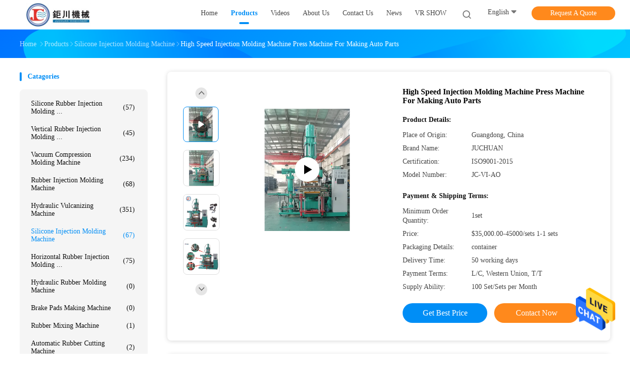

--- FILE ---
content_type: text/html
request_url: https://www.siliconerubberinjectionmoldingmachine.com/sale-44215001-high-speed-injection-molding-machine-press-machine-for-making-auto-parts.html
body_size: 27068
content:

<!DOCTYPE html>
<html  lang=en>
<head>
	<meta charset="utf-8">
	<meta http-equiv="X-UA-Compatible" content="IE=edge">
	<meta name="viewport" content="width=device-width, initial-scale=1.0, maximum-scale=1.0, user-scalable=no">
    <link rel="alternate" href="//m.siliconerubberinjectionmoldingmachine.com/sale-44215001-high-speed-injection-molding-machine-press-machine-for-making-auto-parts.html" media="only screen and (max-width: 640px)" />
<link hreflang="fr" rel="alternate" href="https://french.siliconerubberinjectionmoldingmachine.com/sale-44215001-high-speed-injection-molding-machine-press-machine-for-making-auto-parts.html" />
<link hreflang="de" rel="alternate" href="https://german.siliconerubberinjectionmoldingmachine.com/sale-44215001-high-speed-injection-molding-machine-press-machine-for-making-auto-parts.html" />
<link hreflang="it" rel="alternate" href="https://italian.siliconerubberinjectionmoldingmachine.com/sale-44215001-high-speed-injection-molding-machine-press-machine-for-making-auto-parts.html" />
<link hreflang="ru" rel="alternate" href="https://russian.siliconerubberinjectionmoldingmachine.com/sale-44215001-high-speed-injection-molding-machine-press-machine-for-making-auto-parts.html" />
<link hreflang="es" rel="alternate" href="https://spanish.siliconerubberinjectionmoldingmachine.com/sale-44215001-high-speed-injection-molding-machine-press-machine-for-making-auto-parts.html" />
<link hreflang="pt" rel="alternate" href="https://portuguese.siliconerubberinjectionmoldingmachine.com/sale-44215001-high-speed-injection-molding-machine-press-machine-for-making-auto-parts.html" />
<link hreflang="nl" rel="alternate" href="https://dutch.siliconerubberinjectionmoldingmachine.com/sale-44215001-high-speed-injection-molding-machine-press-machine-for-making-auto-parts.html" />
<link hreflang="el" rel="alternate" href="https://greek.siliconerubberinjectionmoldingmachine.com/sale-44215001-high-speed-injection-molding-machine-press-machine-for-making-auto-parts.html" />
<link hreflang="ja" rel="alternate" href="https://japanese.siliconerubberinjectionmoldingmachine.com/sale-44215001-high-speed-injection-molding-machine-press-machine-for-making-auto-parts.html" />
<link hreflang="ko" rel="alternate" href="https://korean.siliconerubberinjectionmoldingmachine.com/sale-44215001-high-speed-injection-molding-machine-press-machine-for-making-auto-parts.html" />
<link hreflang="ar" rel="alternate" href="https://arabic.siliconerubberinjectionmoldingmachine.com/sale-44215001-high-speed-injection-molding-machine-press-machine-for-making-auto-parts.html" />
<link hreflang="tr" rel="alternate" href="https://turkish.siliconerubberinjectionmoldingmachine.com/sale-44215001-high-speed-injection-molding-machine-press-machine-for-making-auto-parts.html" />
<link hreflang="th" rel="alternate" href="https://thai.siliconerubberinjectionmoldingmachine.com/sale-44215001-high-speed-injection-molding-machine-press-machine-for-making-auto-parts.html" />
<style type="text/css">
/*<![CDATA[*/
.consent__cookie {position: fixed;top: 0;left: 0;width: 100%;height: 0%;z-index: 100000;}.consent__cookie_bg {position: fixed;top: 0;left: 0;width: 100%;height: 100%;background: #000;opacity: .6;display: none }.consent__cookie_rel {position: fixed;bottom:0;left: 0;width: 100%;background: #fff;display: -webkit-box;display: -ms-flexbox;display: flex;flex-wrap: wrap;padding: 24px 80px;-webkit-box-sizing: border-box;box-sizing: border-box;-webkit-box-pack: justify;-ms-flex-pack: justify;justify-content: space-between;-webkit-transition: all ease-in-out .3s;transition: all ease-in-out .3s }.consent__close {position: absolute;top: 20px;right: 20px;cursor: pointer }.consent__close svg {fill: #777 }.consent__close:hover svg {fill: #000 }.consent__cookie_box {flex: 1;word-break: break-word;}.consent__warm {color: #777;font-size: 16px;margin-bottom: 12px;line-height: 19px }.consent__title {color: #333;font-size: 20px;font-weight: 600;margin-bottom: 12px;line-height: 23px }.consent__itxt {color: #333;font-size: 14px;margin-bottom: 12px;display: -webkit-box;display: -ms-flexbox;display: flex;-webkit-box-align: center;-ms-flex-align: center;align-items: center }.consent__itxt i {display: -webkit-inline-box;display: -ms-inline-flexbox;display: inline-flex;width: 28px;height: 28px;border-radius: 50%;background: #e0f9e9;margin-right: 8px;-webkit-box-align: center;-ms-flex-align: center;align-items: center;-webkit-box-pack: center;-ms-flex-pack: center;justify-content: center }.consent__itxt svg {fill: #3ca860 }.consent__txt {color: #a6a6a6;font-size: 14px;margin-bottom: 8px;line-height: 17px }.consent__btns {display: -webkit-box;display: -ms-flexbox;display: flex;-webkit-box-orient: vertical;-webkit-box-direction: normal;-ms-flex-direction: column;flex-direction: column;-webkit-box-pack: center;-ms-flex-pack: center;justify-content: center;flex-shrink: 0;}.consent__btn {width: 280px;height: 40px;line-height: 40px;text-align: center;background: #3ca860;color: #fff;border-radius: 4px;margin: 8px 0;-webkit-box-sizing: border-box;box-sizing: border-box;cursor: pointer }.consent__btn:hover {background: #00823b }.consent__btn.empty {color: #3ca860;border: 1px solid #3ca860;background: #fff }.consent__btn.empty:hover {background: #3ca860;color: #fff }.open .consent__cookie_bg {display: block }.open .consent__cookie_rel {bottom: 0 }@media (max-width: 760px) {.consent__btns {width: 100%;align-items: center;}.consent__cookie_rel {padding: 20px 24px }}.consent__cookie.open {display: block;}.consent__cookie {display: none;}
/*]]>*/
</style>
<script type="text/javascript">
/*<![CDATA[*/
window.isvideotpl = 0;window.detailurl = '';

var g_tp = '';
var colorUrl = '';
var query_string = ["Products","Detail"];
var customtplcolor = 99702;
/*]]>*/
</script>
<title>High Speed Injection Molding Machine Press Machine For Making Auto Parts</title>
    <meta name="keywords" content="High Speed Injection Molding Machine, Auto Parts Injection Molding Machine, Silicone Injection Molding Machine" />
    <meta name="description" content="High quality High Speed Injection Molding Machine Press Machine For Making Auto Parts from China, China's leading High Speed Injection Molding Machine product, with strict quality control Auto Parts Injection Molding Machine factories, producing high quality Auto Parts Injection Molding Machine products." />
    
					<meta property="og:type" content="website">
					<meta property="og:video" content=https://vodcdn.ecerimg.com/videos/encoder/1202306/4ac738606d896a2be572e6136c71fed0/playlist.m3u8>
					<meta property="og:video:url" content=https://vodcdn.ecerimg.com/videos/encoder/1202306/4ac738606d896a2be572e6136c71fed0/playlist.m3u8>
					<meta property="og:video:secure_url" content=https://vodcdn.ecerimg.com/videos/encoder/1202306/4ac738606d896a2be572e6136c71fed0/playlist.m3u8>
					<meta property="og:video:type" content="video/mp4">
					<meta property="og:video:width" content=544>
					<meta property="og:video:height" content=960>
				
			<meta property="og:image:url" content="https://www.siliconerubberinjectionmoldingmachine.com/photo/pd163768816-high_speed_injection_molding_machine_press_machine_for_making_auto_parts.jpg">
			<meta property="og:image:type" content="image/gif">

    <meta property="og:title" content="High Speed Injection Molding Machine, Auto Parts Injection Molding Machine, Silicone Injection Molding Machine" >
    <meta property="og:site_name" content="Guangzhou Juchuan Machinery Co., Ltd.">
    <meta property="og:url" content="https://www.siliconerubberinjectionmoldingmachine.com/sale-44215001-high-speed-injection-molding-machine-press-machine-for-making-auto-parts.html">
    <meta property="og:image" content=https://www.siliconerubberinjectionmoldingmachine.com/photo/pd163768816-high_speed_injection_molding_machine_press_machine_for_making_auto_parts.jpg>
    <meta property="og:description" content="High quality High Speed Injection Molding Machine Press Machine For Making Auto Parts from China, China's leading High Speed Injection Molding Machine product, with strict quality control Auto Parts Injection Molding Machine factories, producing high quality Auto Parts Injection Molding Machine products." />
				<link rel='preload'
					  href=/photo/siliconerubberinjectionmoldingmachine/sitetpl/style/common.css?ver=1682567509 as='style'><link type='text/css' rel='stylesheet'
					  href=/photo/siliconerubberinjectionmoldingmachine/sitetpl/style/common.css?ver=1682567509 media='all'><script type="application/ld+json">[{"@context":"https:\/\/schema.org","@type":"Organization","name":"Guangzhou Juchuan Machinery Co., Ltd.","description":"High quality High Speed Injection Molding Machine Press Machine For Making Auto Parts from China, China's leading High Speed Injection Molding Machine product, with strict quality control Auto Parts Injection Molding Machine factories, producing high quality Auto Parts Injection Molding Machine products.","url":"https:\/\/www.siliconerubberinjectionmoldingmachine.com\/sale-44215001-high-speed-injection-molding-machine-press-machine-for-making-auto-parts.html","logo":"\/logo.gif","address":{"@type":"PostalAddress","addressLocality":"China","addressRegion":"CN","postalCode":"999001","streetAddress":"No.16 Liyu Street, DongYong Town, Nansha District, Guangzhou, China"},"image":"\/photo\/cl151642760-guangzhou_juchuan_machinery_co_ltd.jpg"},{"@context":"https:\/\/schema.org","@type":"BreadcrumbList","itemListElement":[{"@type":"ListItem","position":2,"name":"Silicone Injection Molding Machine","item":"https:\/\/www.siliconerubberinjectionmoldingmachine.com\/supplier-4185020-silicone-injection-molding-machine"},{"@type":"ListItem","position":3,"name":"High Speed Injection Molding Machine Press Machine For Making Auto Parts","item":"https:\/\/www.siliconerubberinjectionmoldingmachine.com\/sale-44215001-high-speed-injection-molding-machine-press-machine-for-making-auto-parts.html"},{"@type":"ListItem","position":1,"name":"Home","item":"https:\/\/www.siliconerubberinjectionmoldingmachine.com\/index.html"}]},{"@context":"http:\/\/schema.org\/","@type":"Product","category":"Silicone Injection Molding Machine","name":"High Speed Injection Molding Machine Press Machine For Making Auto Parts","url":"\/sale-44215001-high-speed-injection-molding-machine-press-machine-for-making-auto-parts.html","image":["\/photo\/pl163768816-high_speed_injection_molding_machine_press_machine_for_making_auto_parts.jpg","\/photo\/pl165796208-high_speed_injection_molding_machine_press_machine_for_making_auto_parts.jpg","\/photo\/pl163768810-high_speed_injection_molding_machine_press_machine_for_making_auto_parts.jpg","\/photo\/pl163768812-high_speed_injection_molding_machine_press_machine_for_making_auto_parts.jpg","\/photo\/pl150780482-high_speed_injection_molding_machine_press_machine_for_making_auto_parts.jpg"],"description":"High quality High Speed Injection Molding Machine Press Machine For Making Auto Parts from China, China's leading High Speed Injection Molding Machine product, with strict quality control Auto Parts Injection Molding Machine factories, producing high quality Auto Parts Injection Molding Machine products.","brand":{"@type":"Brand","name":"JUCHUAN"},"sku":"JC-VI-AO","model":"JC-VI-AO","manufacturer":{"@type":"Organization","legalName":"Guangzhou Juchuan Machinery Co., Ltd.","address":{"@type":"PostalAddress","addressCountry":"China","addressLocality":"No.16 Liyu Street, DongYong Town, Nansha District, Guangzhou, China"}},"review":{"@type":"Review","reviewRating":{"@type":"Rating","ratingValue":5},"author":{"@type":"Person","name":"Mrs."}},"aggregateRating":{"@type":"aggregateRating","ratingValue":4.9000000000000003552713678800500929355621337890625,"reviewCount":106,"name":"Overall Rating"},"offers":[{"@type":"Offer","priceCurrency":"USD","url":"\/sale-44215001-high-speed-injection-molding-machine-press-machine-for-making-auto-parts.html","priceValidUntil":"2025-02-13","itemCondition":"https:\/\/schema.org\/UsedCondition","availability":"https:\/\/schema.org\/InStock","offerCount":1,"price":"35"},{"@type":"AggregateOffer","offerCount":"1","highPrice":"0.00","lowPrice":"35","priceCurrency":"USD"}]},{"@context":"https:\/\/schema.org","@type":"VideoObject","name":"High Speed Injection Molding Machine Press Machine For Making Auto Parts","description":"High quality High Speed Injection Molding Machine Press Machine For Making Auto Parts from China, China's leading High Speed Injection Molding Machine product, with strict quality control Auto Parts Injection Molding Machine factories, producing high quality Auto Parts Injection Molding Machine products.","thumbnailUrl":"https:\/\/vodcdn.ecerimg.com\/videos\/encoder\/1202306\/4ac738606d896a2be572e6136c71fed0\/preview.webp","uploadDate":"2024-11-01T00:37:44-05:00","duration":"PT49S","contentUrl":"https:\/\/vodcdn.ecerimg.com\/videos\/encoder\/1202306\/4ac738606d896a2be572e6136c71fed0\/playlist.m3u8"}]</script></head>
<body>
<img src="/logo.gif" style="display:none"/>
    <div id="floatAd" style="z-index: 110000;position:absolute;right:30px;bottom:60px;height:79px;display: block;">
                                <a href="/webim/webim_tab.html" rel="nofollow" onclick= 'setwebimCookie(108411,44215001,0);' target="_blank">
            <img style="width: 80px;cursor: pointer;" alt='Send Message' src="/images/floatimage_chat.gif"/>
        </a>
                                </div>
<a style="display: none!important;" title="Guangzhou Juchuan Machinery Co., Ltd." class="float-inquiry" href="/contactnow.html" onclick='setinquiryCookie("{\"showproduct\":1,\"pid\":\"44215001\",\"name\":\"High Speed Injection Molding Machine Press Machine For Making Auto Parts\",\"source_url\":\"\\/sale-44215001-high-speed-injection-molding-machine-press-machine-for-making-auto-parts.html\",\"picurl\":\"\\/photo\\/pd163768816-high_speed_injection_molding_machine_press_machine_for_making_auto_parts.jpg\",\"propertyDetail\":[[\"Condition\",\"New\"],[\"Video outgoing-inspection\",\"Provided\"],[\"Machinery Test Report\",\"Provided\"],[\"Warranty of core components\",\"1 Year\"]],\"company_name\":null,\"picurl_c\":\"\\/photo\\/pc163768816-high_speed_injection_molding_machine_press_machine_for_making_auto_parts.jpg\",\"price\":\"$35,000.00-45000\\/sets 1-1 sets\",\"username\":\"cong\",\"viewTime\":\"Last Login : 1 hours 21 minutes ago\",\"subject\":\"What is the delivery time on High Speed Injection Molding Machine Press Machine For Making Auto Parts\",\"countrycode\":\"US\"}");'></a>
<script>
    function getCookie(name) {
        var arr = document.cookie.match(new RegExp("(^| )" + name + "=([^;]*)(;|$)"));
        if (arr != null) {
            return unescape(arr[2]);
        }
        return null;
    }
    var is_new_mjy = '0';
    if (is_new_mjy==1 && isMobileDevice() && getCookie('webim_login_name') && getCookie('webim_buyer_id') && getCookie('webim_298413_seller_id')) {
        document.getElementById("floatAd").style.display = "none";
    }
    // 检测是否是移动端访问
    function isMobileDevice() {
        return /Android|webOS|iPhone|iPad|iPod|BlackBerry|IEMobile|Opera Mini/i.test(navigator.userAgent);
    }

</script>
<script>
var originProductInfo = '';
var originProductInfo = {"showproduct":1,"pid":"44215001","name":"High Speed Injection Molding Machine Press Machine For Making Auto Parts","source_url":"\/sale-44215001-high-speed-injection-molding-machine-press-machine-for-making-auto-parts.html","picurl":"\/photo\/pd163768816-high_speed_injection_molding_machine_press_machine_for_making_auto_parts.jpg","propertyDetail":[["Condition","New"],["Video outgoing-inspection","Provided"],["Machinery Test Report","Provided"],["Warranty of core components","1 Year"]],"company_name":null,"picurl_c":"\/photo\/pc163768816-high_speed_injection_molding_machine_press_machine_for_making_auto_parts.jpg","price":"$35,000.00-45000\/sets 1-1 sets","username":"cong","viewTime":"Last Login : 7 hours 21 minutes ago","subject":"Please send me more information on your High Speed Injection Molding Machine Press Machine For Making Auto Parts","countrycode":"US"};
var save_url = "/contactsave.html";
var update_url = "/updateinquiry.html";
var productInfo = {};
var defaulProductInfo = {};
var myDate = new Date();
var curDate = myDate.getFullYear()+'-'+(parseInt(myDate.getMonth())+1)+'-'+myDate.getDate();
var message = '';
var default_pop = 1;
var leaveMessageDialog = document.getElementsByClassName('leave-message-dialog')[0]; // 获取弹层
var _$$ = function (dom) {
    return document.querySelectorAll(dom);
};
resInfo = originProductInfo;
defaulProductInfo.pid = resInfo['pid'];
defaulProductInfo.productName = resInfo['name'];
defaulProductInfo.productInfo = resInfo['propertyDetail'];
defaulProductInfo.productImg = resInfo['picurl_c'];
defaulProductInfo.subject = resInfo['subject'];
defaulProductInfo.productImgAlt = resInfo['name'];
var inquirypopup_tmp = 1;
var message = 'Dear,'+'\r\n'+"I am interested in"+' '+trim(resInfo['name'])+", could you send me more details such as type, size, MOQ, material, etc."+'\r\n'+"Thanks!"+'\r\n'+"Waiting for your reply.";
var message_1 = 'Dear,'+'\r\n'+"I am interested in"+' '+trim(resInfo['name'])+", could you send me more details such as type, size, MOQ, material, etc."+'\r\n'+"Thanks!"+'\r\n'+"Waiting for your reply.";
var message_2 = 'Hello,'+'\r\n'+"I am looking for"+' '+trim(resInfo['name'])+", please send me the price, specification and picture."+'\r\n'+"Your swift response will be highly appreciated."+'\r\n'+"Feel free to contact me for more information."+'\r\n'+"Thanks a lot.";
var message_3 = 'Hello,'+'\r\n'+trim(resInfo['name'])+' '+"meets my expectations."+'\r\n'+"Please give me the best price and some other product information."+'\r\n'+"Feel free to contact me via my mail."+'\r\n'+"Thanks a lot.";

var message_4 = 'Dear,'+'\r\n'+"What is the FOB price on your"+' '+trim(resInfo['name'])+'?'+'\r\n'+"Which is the nearest port name?"+'\r\n'+"Please reply me as soon as possible, it would be better to share further information."+'\r\n'+"Regards!";
var message_5 = 'Hi there,'+'\r\n'+"I am very interested in your"+' '+trim(resInfo['name'])+'.'+'\r\n'+"Please send me your product details."+'\r\n'+"Looking forward to your quick reply."+'\r\n'+"Feel free to contact me by mail."+'\r\n'+"Regards!";

var message_6 = 'Dear,'+'\r\n'+"Please provide us with information about your"+' '+trim(resInfo['name'])+", such as type, size, material, and of course the best price."+'\r\n'+"Looking forward to your quick reply."+'\r\n'+"Thank you!";
var message_7 = 'Dear,'+'\r\n'+"Can you supply"+' '+trim(resInfo['name'])+" for us?"+'\r\n'+"First we want a price list and some product details."+'\r\n'+"I hope to get reply asap and look forward to cooperation."+'\r\n'+"Thank you very much.";
var message_8 = 'hi,'+'\r\n'+"I am looking for"+' '+trim(resInfo['name'])+", please give me some more detailed product information."+'\r\n'+"I look forward to your reply."+'\r\n'+"Thank you!";
var message_9 = 'Hello,'+'\r\n'+"Your"+' '+trim(resInfo['name'])+" meets my requirements very well."+'\r\n'+"Please send me the price, specification, and similar model will be OK."+'\r\n'+"Feel free to chat with me."+'\r\n'+"Thanks!";
var message_10 = 'Dear,'+'\r\n'+"I want to know more about the details and quotation of"+' '+trim(resInfo['name'])+'.'+'\r\n'+"Feel free to contact me."+'\r\n'+"Regards!";

var r = getRandom(1,10);

defaulProductInfo.message = eval("message_"+r);

var mytAjax = {

    post: function(url, data, fn) {
        var xhr = new XMLHttpRequest();
        xhr.open("POST", url, true);
        xhr.setRequestHeader("Content-Type", "application/x-www-form-urlencoded;charset=UTF-8");
        xhr.setRequestHeader("X-Requested-With", "XMLHttpRequest");
        xhr.setRequestHeader('Content-Type','text/plain;charset=UTF-8');
        xhr.onreadystatechange = function() {
            if(xhr.readyState == 4 && (xhr.status == 200 || xhr.status == 304)) {
                fn.call(this, xhr.responseText);
            }
        };
        xhr.send(data);
    },

    postform: function(url, data, fn) {
        var xhr = new XMLHttpRequest();
        xhr.open("POST", url, true);
        xhr.setRequestHeader("X-Requested-With", "XMLHttpRequest");
        xhr.onreadystatechange = function() {
            if(xhr.readyState == 4 && (xhr.status == 200 || xhr.status == 304)) {
                fn.call(this, xhr.responseText);
            }
        };
        xhr.send(data);
    }
};
window.onload = function(){
    leaveMessageDialog = document.getElementsByClassName('leave-message-dialog')[0];
    if (window.localStorage.recordDialogStatus=='undefined' || (window.localStorage.recordDialogStatus!='undefined' && window.localStorage.recordDialogStatus != curDate)) {
        setTimeout(function(){
            if(parseInt(inquirypopup_tmp%10) == 1){
                creatDialog(defaulProductInfo, 1);
            }
        }, 6000);
    }
};
function trim(str)
{
    str = str.replace(/(^\s*)/g,"");
    return str.replace(/(\s*$)/g,"");
};
function getRandom(m,n){
    var num = Math.floor(Math.random()*(m - n) + n);
    return num;
};
function strBtn(param) {

    var starattextarea = document.getElementById("textareamessage").value.length;
    var email = document.getElementById("startEmail").value;

    var default_tip = document.querySelectorAll(".watermark_container").length;
    if (20 < starattextarea && starattextarea < 3000) {
        if(default_tip>0){
            document.getElementById("textareamessage1").parentNode.parentNode.nextElementSibling.style.display = "none";
        }else{
            document.getElementById("textareamessage1").parentNode.nextElementSibling.style.display = "none";
        }

    } else {
        if(default_tip>0){
            document.getElementById("textareamessage1").parentNode.parentNode.nextElementSibling.style.display = "block";
        }else{
            document.getElementById("textareamessage1").parentNode.nextElementSibling.style.display = "block";
        }

        return;
    }

    // var re = /^([a-zA-Z0-9_-])+@([a-zA-Z0-9_-])+\.([a-zA-Z0-9_-])+/i;/*邮箱不区分大小写*/
    var re = /^[a-zA-Z0-9][\w-]*(\.?[\w-]+)*@[a-zA-Z0-9-]+(\.[a-zA-Z0-9]+)+$/i;
    if (!re.test(email)) {
        document.getElementById("startEmail").nextElementSibling.style.display = "block";
        return;
    } else {
        document.getElementById("startEmail").nextElementSibling.style.display = "none";
    }

    var subject = document.getElementById("pop_subject").value;
    var pid = document.getElementById("pop_pid").value;
    var message = document.getElementById("textareamessage").value;
    var sender_email = document.getElementById("startEmail").value;
    var tel = '';
    if (document.getElementById("tel0") != undefined && document.getElementById("tel0") != '')
        tel = document.getElementById("tel0").value;
    var form_serialize = '&tel='+tel;

    form_serialize = form_serialize.replace(/\+/g, "%2B");
    mytAjax.post(save_url,"pid="+pid+"&subject="+subject+"&email="+sender_email+"&message="+(message)+form_serialize,function(res){
        var mes = JSON.parse(res);
        if(mes.status == 200){
            var iid = mes.iid;
            document.getElementById("pop_iid").value = iid;
            document.getElementById("pop_uuid").value = mes.uuid;

            if(typeof gtag_report_conversion === "function"){
                gtag_report_conversion();//执行统计js代码
            }
            if(typeof fbq === "function"){
                fbq('track','Purchase');//执行统计js代码
            }
        }
    });
    for (var index = 0; index < document.querySelectorAll(".dialog-content-pql").length; index++) {
        document.querySelectorAll(".dialog-content-pql")[index].style.display = "none";
    };
    $('#idphonepql').val(tel);
    document.getElementById("dialog-content-pql-id").style.display = "block";
    ;
};
function twoBtnOk(param) {

    var selectgender = document.getElementById("Mr").innerHTML;
    var iid = document.getElementById("pop_iid").value;
    var sendername = document.getElementById("idnamepql").value;
    var senderphone = document.getElementById("idphonepql").value;
    var sendercname = document.getElementById("idcompanypql").value;
    var uuid = document.getElementById("pop_uuid").value;
    var gender = 2;
    if(selectgender == 'Mr.') gender = 0;
    if(selectgender == 'Mrs.') gender = 1;
    var pid = document.getElementById("pop_pid").value;
    var form_serialize = '';

        form_serialize = form_serialize.replace(/\+/g, "%2B");

    mytAjax.post(update_url,"iid="+iid+"&gender="+gender+"&uuid="+uuid+"&name="+(sendername)+"&tel="+(senderphone)+"&company="+(sendercname)+form_serialize,function(res){});

    for (var index = 0; index < document.querySelectorAll(".dialog-content-pql").length; index++) {
        document.querySelectorAll(".dialog-content-pql")[index].style.display = "none";
    };
    document.getElementById("dialog-content-pql-ok").style.display = "block";

};
function toCheckMust(name) {
    $('#'+name+'error').hide();
}
function handClidk(param) {
    var starattextarea = document.getElementById("textareamessage1").value.length;
    var email = document.getElementById("startEmail1").value;
    var default_tip = document.querySelectorAll(".watermark_container").length;
    if (20 < starattextarea && starattextarea < 3000) {
        if(default_tip>0){
            document.getElementById("textareamessage1").parentNode.parentNode.nextElementSibling.style.display = "none";
        }else{
            document.getElementById("textareamessage1").parentNode.nextElementSibling.style.display = "none";
        }

    } else {
        if(default_tip>0){
            document.getElementById("textareamessage1").parentNode.parentNode.nextElementSibling.style.display = "block";
        }else{
            document.getElementById("textareamessage1").parentNode.nextElementSibling.style.display = "block";
        }

        return;
    }

    // var re = /^([a-zA-Z0-9_-])+@([a-zA-Z0-9_-])+\.([a-zA-Z0-9_-])+/i;
    var re = /^[a-zA-Z0-9][\w-]*(\.?[\w-]+)*@[a-zA-Z0-9-]+(\.[a-zA-Z0-9]+)+$/i;
    if (!re.test(email)) {
        document.getElementById("startEmail1").nextElementSibling.style.display = "block";
        return;
    } else {
        document.getElementById("startEmail1").nextElementSibling.style.display = "none";
    }

    var subject = document.getElementById("pop_subject").value;
    var pid = document.getElementById("pop_pid").value;
    var message = document.getElementById("textareamessage1").value;
    var sender_email = document.getElementById("startEmail1").value;
    var form_serialize = tel = '';
    if (document.getElementById("tel1") != undefined && document.getElementById("tel1") != '')
        tel = document.getElementById("tel1").value;
        mytAjax.post(save_url,"email="+sender_email+"&tel="+tel+"&pid="+pid+"&message="+message+"&subject="+subject+form_serialize,function(res){

        var mes = JSON.parse(res);
        if(mes.status == 200){
            var iid = mes.iid;
            document.getElementById("pop_iid").value = iid;
            document.getElementById("pop_uuid").value = mes.uuid;
            if(typeof gtag_report_conversion === "function"){
                gtag_report_conversion();//执行统计js代码
            }
        }

    });
    for (var index = 0; index < document.querySelectorAll(".dialog-content-pql").length; index++) {
        document.querySelectorAll(".dialog-content-pql")[index].style.display = "none";
    };
    $('#idphonepql').val(tel);
    document.getElementById("dialog-content-pql-id").style.display = "block";

};
window.addEventListener('load', function () {
    $('.checkbox-wrap label').each(function(){
        if($(this).find('input').prop('checked')){
            $(this).addClass('on')
        }else {
            $(this).removeClass('on')
        }
    })
    $(document).on('click', '.checkbox-wrap label' , function(ev){
        if (ev.target.tagName.toUpperCase() != 'INPUT') {
            $(this).toggleClass('on')
        }
    })
})

function hand_video(pdata) {
    data = JSON.parse(pdata);
    productInfo.productName = data.productName;
    productInfo.productInfo = data.productInfo;
    productInfo.productImg = data.productImg;
    productInfo.subject = data.subject;

    var message = 'Dear,'+'\r\n'+"I am interested in"+' '+trim(data.productName)+", could you send me more details such as type, size, quantity, material, etc."+'\r\n'+"Thanks!"+'\r\n'+"Waiting for your reply.";

    var message = 'Dear,'+'\r\n'+"I am interested in"+' '+trim(data.productName)+", could you send me more details such as type, size, MOQ, material, etc."+'\r\n'+"Thanks!"+'\r\n'+"Waiting for your reply.";
    var message_1 = 'Dear,'+'\r\n'+"I am interested in"+' '+trim(data.productName)+", could you send me more details such as type, size, MOQ, material, etc."+'\r\n'+"Thanks!"+'\r\n'+"Waiting for your reply.";
    var message_2 = 'Hello,'+'\r\n'+"I am looking for"+' '+trim(data.productName)+", please send me the price, specification and picture."+'\r\n'+"Your swift response will be highly appreciated."+'\r\n'+"Feel free to contact me for more information."+'\r\n'+"Thanks a lot.";
    var message_3 = 'Hello,'+'\r\n'+trim(data.productName)+' '+"meets my expectations."+'\r\n'+"Please give me the best price and some other product information."+'\r\n'+"Feel free to contact me via my mail."+'\r\n'+"Thanks a lot.";

    var message_4 = 'Dear,'+'\r\n'+"What is the FOB price on your"+' '+trim(data.productName)+'?'+'\r\n'+"Which is the nearest port name?"+'\r\n'+"Please reply me as soon as possible, it would be better to share further information."+'\r\n'+"Regards!";
    var message_5 = 'Hi there,'+'\r\n'+"I am very interested in your"+' '+trim(data.productName)+'.'+'\r\n'+"Please send me your product details."+'\r\n'+"Looking forward to your quick reply."+'\r\n'+"Feel free to contact me by mail."+'\r\n'+"Regards!";

    var message_6 = 'Dear,'+'\r\n'+"Please provide us with information about your"+' '+trim(data.productName)+", such as type, size, material, and of course the best price."+'\r\n'+"Looking forward to your quick reply."+'\r\n'+"Thank you!";
    var message_7 = 'Dear,'+'\r\n'+"Can you supply"+' '+trim(data.productName)+" for us?"+'\r\n'+"First we want a price list and some product details."+'\r\n'+"I hope to get reply asap and look forward to cooperation."+'\r\n'+"Thank you very much.";
    var message_8 = 'hi,'+'\r\n'+"I am looking for"+' '+trim(data.productName)+", please give me some more detailed product information."+'\r\n'+"I look forward to your reply."+'\r\n'+"Thank you!";
    var message_9 = 'Hello,'+'\r\n'+"Your"+' '+trim(data.productName)+" meets my requirements very well."+'\r\n'+"Please send me the price, specification, and similar model will be OK."+'\r\n'+"Feel free to chat with me."+'\r\n'+"Thanks!";
    var message_10 = 'Dear,'+'\r\n'+"I want to know more about the details and quotation of"+' '+trim(data.productName)+'.'+'\r\n'+"Feel free to contact me."+'\r\n'+"Regards!";

    var r = getRandom(1,10);

    productInfo.message = eval("message_"+r);
    if(parseInt(inquirypopup_tmp/10) == 1){
        productInfo.message = "";
    }
    productInfo.pid = data.pid;
    creatDialog(productInfo, 2);
};

function handDialog(pdata) {
    data = JSON.parse(pdata);
    productInfo.productName = data.productName;
    productInfo.productInfo = data.productInfo;
    productInfo.productImg = data.productImg;
    productInfo.subject = data.subject;

    var message = 'Dear,'+'\r\n'+"I am interested in"+' '+trim(data.productName)+", could you send me more details such as type, size, quantity, material, etc."+'\r\n'+"Thanks!"+'\r\n'+"Waiting for your reply.";

    var message = 'Dear,'+'\r\n'+"I am interested in"+' '+trim(data.productName)+", could you send me more details such as type, size, MOQ, material, etc."+'\r\n'+"Thanks!"+'\r\n'+"Waiting for your reply.";
    var message_1 = 'Dear,'+'\r\n'+"I am interested in"+' '+trim(data.productName)+", could you send me more details such as type, size, MOQ, material, etc."+'\r\n'+"Thanks!"+'\r\n'+"Waiting for your reply.";
    var message_2 = 'Hello,'+'\r\n'+"I am looking for"+' '+trim(data.productName)+", please send me the price, specification and picture."+'\r\n'+"Your swift response will be highly appreciated."+'\r\n'+"Feel free to contact me for more information."+'\r\n'+"Thanks a lot.";
    var message_3 = 'Hello,'+'\r\n'+trim(data.productName)+' '+"meets my expectations."+'\r\n'+"Please give me the best price and some other product information."+'\r\n'+"Feel free to contact me via my mail."+'\r\n'+"Thanks a lot.";

    var message_4 = 'Dear,'+'\r\n'+"What is the FOB price on your"+' '+trim(data.productName)+'?'+'\r\n'+"Which is the nearest port name?"+'\r\n'+"Please reply me as soon as possible, it would be better to share further information."+'\r\n'+"Regards!";
    var message_5 = 'Hi there,'+'\r\n'+"I am very interested in your"+' '+trim(data.productName)+'.'+'\r\n'+"Please send me your product details."+'\r\n'+"Looking forward to your quick reply."+'\r\n'+"Feel free to contact me by mail."+'\r\n'+"Regards!";

    var message_6 = 'Dear,'+'\r\n'+"Please provide us with information about your"+' '+trim(data.productName)+", such as type, size, material, and of course the best price."+'\r\n'+"Looking forward to your quick reply."+'\r\n'+"Thank you!";
    var message_7 = 'Dear,'+'\r\n'+"Can you supply"+' '+trim(data.productName)+" for us?"+'\r\n'+"First we want a price list and some product details."+'\r\n'+"I hope to get reply asap and look forward to cooperation."+'\r\n'+"Thank you very much.";
    var message_8 = 'hi,'+'\r\n'+"I am looking for"+' '+trim(data.productName)+", please give me some more detailed product information."+'\r\n'+"I look forward to your reply."+'\r\n'+"Thank you!";
    var message_9 = 'Hello,'+'\r\n'+"Your"+' '+trim(data.productName)+" meets my requirements very well."+'\r\n'+"Please send me the price, specification, and similar model will be OK."+'\r\n'+"Feel free to chat with me."+'\r\n'+"Thanks!";
    var message_10 = 'Dear,'+'\r\n'+"I want to know more about the details and quotation of"+' '+trim(data.productName)+'.'+'\r\n'+"Feel free to contact me."+'\r\n'+"Regards!";

    var r = getRandom(1,10);

    productInfo.message = eval("message_"+r);
    if(parseInt(inquirypopup_tmp/10) == 1){
        productInfo.message = "";
    }
    productInfo.pid = data.pid;
    creatDialog(productInfo, 2);
};

function closepql(param) {

    leaveMessageDialog.style.display = 'none';
};

function closepql2(param) {

    for (var index = 0; index < document.querySelectorAll(".dialog-content-pql").length; index++) {
        document.querySelectorAll(".dialog-content-pql")[index].style.display = "none";
    };
    document.getElementById("dialog-content-pql-ok").style.display = "block";
};

function decodeHtmlEntities(str) {
    var tempElement = document.createElement('div');
    tempElement.innerHTML = str;
    return tempElement.textContent || tempElement.innerText || '';
}

function initProduct(productInfo,type){

    productInfo.productName = decodeHtmlEntities(productInfo.productName);
    productInfo.message = decodeHtmlEntities(productInfo.message);

    leaveMessageDialog = document.getElementsByClassName('leave-message-dialog')[0];
    leaveMessageDialog.style.display = "block";
    if(type == 3){
        var popinquiryemail = document.getElementById("popinquiryemail").value;
        _$$("#startEmail1")[0].value = popinquiryemail;
    }else{
        _$$("#startEmail1")[0].value = "";
    }
    _$$("#startEmail")[0].value = "";
    _$$("#idnamepql")[0].value = "";
    _$$("#idphonepql")[0].value = "";
    _$$("#idcompanypql")[0].value = "";

    _$$("#pop_pid")[0].value = productInfo.pid;
    _$$("#pop_subject")[0].value = productInfo.subject;
    
    if(parseInt(inquirypopup_tmp/10) == 1){
        productInfo.message = "";
    }

    _$$("#textareamessage1")[0].value = productInfo.message;
    _$$("#textareamessage")[0].value = productInfo.message;

    _$$("#dialog-content-pql-id .titlep")[0].innerHTML = productInfo.productName;
    _$$("#dialog-content-pql-id img")[0].setAttribute("src", productInfo.productImg);
    _$$("#dialog-content-pql-id img")[0].setAttribute("alt", productInfo.productImgAlt);

    _$$("#dialog-content-pql-id-hand img")[0].setAttribute("src", productInfo.productImg);
    _$$("#dialog-content-pql-id-hand img")[0].setAttribute("alt", productInfo.productImgAlt);
    _$$("#dialog-content-pql-id-hand .titlep")[0].innerHTML = productInfo.productName;

    if (productInfo.productInfo.length > 0) {
        var ul2, ul;
        ul = document.createElement("ul");
        for (var index = 0; index < productInfo.productInfo.length; index++) {
            var el = productInfo.productInfo[index];
            var li = document.createElement("li");
            var span1 = document.createElement("span");
            span1.innerHTML = el[0] + ":";
            var span2 = document.createElement("span");
            span2.innerHTML = el[1];
            li.appendChild(span1);
            li.appendChild(span2);
            ul.appendChild(li);

        }
        ul2 = ul.cloneNode(true);
        if (type === 1) {
            _$$("#dialog-content-pql-id .left")[0].replaceChild(ul, _$$("#dialog-content-pql-id .left ul")[0]);
        } else {
            _$$("#dialog-content-pql-id-hand .left")[0].replaceChild(ul2, _$$("#dialog-content-pql-id-hand .left ul")[0]);
            _$$("#dialog-content-pql-id .left")[0].replaceChild(ul, _$$("#dialog-content-pql-id .left ul")[0]);
        }
    };
    for (var index = 0; index < _$$("#dialog-content-pql-id .right ul li").length; index++) {
        _$$("#dialog-content-pql-id .right ul li")[index].addEventListener("click", function (params) {
            _$$("#dialog-content-pql-id .right #Mr")[0].innerHTML = this.innerHTML
        }, false)

    };

};
function closeInquiryCreateDialog() {
    document.getElementById("xuanpan_dialog_box_pql").style.display = "none";
};
function showInquiryCreateDialog() {
    document.getElementById("xuanpan_dialog_box_pql").style.display = "block";
};
function submitPopInquiry(){
    var message = document.getElementById("inquiry_message").value;
    var email = document.getElementById("inquiry_email").value;
    var subject = defaulProductInfo.subject;
    var pid = defaulProductInfo.pid;
    if (email === undefined) {
        showInquiryCreateDialog();
        document.getElementById("inquiry_email").style.border = "1px solid red";
        return false;
    };
    if (message === undefined) {
        showInquiryCreateDialog();
        document.getElementById("inquiry_message").style.border = "1px solid red";
        return false;
    };
    if (email.search(/^\w+((-\w+)|(\.\w+))*\@[A-Za-z0-9]+((\.|-)[A-Za-z0-9]+)*\.[A-Za-z0-9]+$/) == -1) {
        document.getElementById("inquiry_email").style.border= "1px solid red";
        showInquiryCreateDialog();
        return false;
    } else {
        document.getElementById("inquiry_email").style.border= "";
    };
    if (message.length < 20 || message.length >3000) {
        showInquiryCreateDialog();
        document.getElementById("inquiry_message").style.border = "1px solid red";
        return false;
    } else {
        document.getElementById("inquiry_message").style.border = "";
    };
    var tel = '';
    if (document.getElementById("tel") != undefined && document.getElementById("tel") != '')
        tel = document.getElementById("tel").value;

    mytAjax.post(save_url,"pid="+pid+"&subject="+subject+"&email="+email+"&message="+(message)+'&tel='+tel,function(res){
        var mes = JSON.parse(res);
        if(mes.status == 200){
            var iid = mes.iid;
            document.getElementById("pop_iid").value = iid;
            document.getElementById("pop_uuid").value = mes.uuid;

        }
    });
    initProduct(defaulProductInfo);
    for (var index = 0; index < document.querySelectorAll(".dialog-content-pql").length; index++) {
        document.querySelectorAll(".dialog-content-pql")[index].style.display = "none";
    };
    $('#idphonepql').val(tel);
    document.getElementById("dialog-content-pql-id").style.display = "block";

};

//带附件上传
function submitPopInquiryfile(email_id,message_id,check_sort,name_id,phone_id,company_id,attachments){

    if(typeof(check_sort) == 'undefined'){
        check_sort = 0;
    }
    var message = document.getElementById(message_id).value;
    var email = document.getElementById(email_id).value;
    var attachments = document.getElementById(attachments).value;
    if(typeof(name_id) !== 'undefined' && name_id != ""){
        var name  = document.getElementById(name_id).value;
    }
    if(typeof(phone_id) !== 'undefined' && phone_id != ""){
        var phone = document.getElementById(phone_id).value;
    }
    if(typeof(company_id) !== 'undefined' && company_id != ""){
        var company = document.getElementById(company_id).value;
    }
    var subject = defaulProductInfo.subject;
    var pid = defaulProductInfo.pid;

    if(check_sort == 0){
        if (email === undefined) {
            showInquiryCreateDialog();
            document.getElementById(email_id).style.border = "1px solid red";
            return false;
        };
        if (message === undefined) {
            showInquiryCreateDialog();
            document.getElementById(message_id).style.border = "1px solid red";
            return false;
        };

        if (email.search(/^\w+((-\w+)|(\.\w+))*\@[A-Za-z0-9]+((\.|-)[A-Za-z0-9]+)*\.[A-Za-z0-9]+$/) == -1) {
            document.getElementById(email_id).style.border= "1px solid red";
            showInquiryCreateDialog();
            return false;
        } else {
            document.getElementById(email_id).style.border= "";
        };
        if (message.length < 20 || message.length >3000) {
            showInquiryCreateDialog();
            document.getElementById(message_id).style.border = "1px solid red";
            return false;
        } else {
            document.getElementById(message_id).style.border = "";
        };
    }else{

        if (message === undefined) {
            showInquiryCreateDialog();
            document.getElementById(message_id).style.border = "1px solid red";
            return false;
        };

        if (email === undefined) {
            showInquiryCreateDialog();
            document.getElementById(email_id).style.border = "1px solid red";
            return false;
        };

        if (message.length < 20 || message.length >3000) {
            showInquiryCreateDialog();
            document.getElementById(message_id).style.border = "1px solid red";
            return false;
        } else {
            document.getElementById(message_id).style.border = "";
        };

        if (email.search(/^\w+((-\w+)|(\.\w+))*\@[A-Za-z0-9]+((\.|-)[A-Za-z0-9]+)*\.[A-Za-z0-9]+$/) == -1) {
            document.getElementById(email_id).style.border= "1px solid red";
            showInquiryCreateDialog();
            return false;
        } else {
            document.getElementById(email_id).style.border= "";
        };

    };

    mytAjax.post(save_url,"pid="+pid+"&subject="+subject+"&email="+email+"&message="+message+"&company="+company+"&attachments="+attachments,function(res){
        var mes = JSON.parse(res);
        if(mes.status == 200){
            var iid = mes.iid;
            document.getElementById("pop_iid").value = iid;
            document.getElementById("pop_uuid").value = mes.uuid;

            if(typeof gtag_report_conversion === "function"){
                gtag_report_conversion();//执行统计js代码
            }
            if(typeof fbq === "function"){
                fbq('track','Purchase');//执行统计js代码
            }
        }
    });
    initProduct(defaulProductInfo);

    if(name !== undefined && name != ""){
        _$$("#idnamepql")[0].value = name;
    }

    if(phone !== undefined && phone != ""){
        _$$("#idphonepql")[0].value = phone;
    }

    if(company !== undefined && company != ""){
        _$$("#idcompanypql")[0].value = company;
    }

    for (var index = 0; index < document.querySelectorAll(".dialog-content-pql").length; index++) {
        document.querySelectorAll(".dialog-content-pql")[index].style.display = "none";
    };
    document.getElementById("dialog-content-pql-id").style.display = "block";

};
function submitPopInquiryByParam(email_id,message_id,check_sort,name_id,phone_id,company_id){

    if(typeof(check_sort) == 'undefined'){
        check_sort = 0;
    }

    var senderphone = '';
    var message = document.getElementById(message_id).value;
    var email = document.getElementById(email_id).value;
    if(typeof(name_id) !== 'undefined' && name_id != ""){
        var name  = document.getElementById(name_id).value;
    }
    if(typeof(phone_id) !== 'undefined' && phone_id != ""){
        var phone = document.getElementById(phone_id).value;
        senderphone = phone;
    }
    if(typeof(company_id) !== 'undefined' && company_id != ""){
        var company = document.getElementById(company_id).value;
    }
    var subject = defaulProductInfo.subject;
    var pid = defaulProductInfo.pid;

    if(check_sort == 0){
        if (email === undefined) {
            showInquiryCreateDialog();
            document.getElementById(email_id).style.border = "1px solid red";
            return false;
        };
        if (message === undefined) {
            showInquiryCreateDialog();
            document.getElementById(message_id).style.border = "1px solid red";
            return false;
        };

        if (email.search(/^\w+((-\w+)|(\.\w+))*\@[A-Za-z0-9]+((\.|-)[A-Za-z0-9]+)*\.[A-Za-z0-9]+$/) == -1) {
            document.getElementById(email_id).style.border= "1px solid red";
            showInquiryCreateDialog();
            return false;
        } else {
            document.getElementById(email_id).style.border= "";
        };
        if (message.length < 20 || message.length >3000) {
            showInquiryCreateDialog();
            document.getElementById(message_id).style.border = "1px solid red";
            return false;
        } else {
            document.getElementById(message_id).style.border = "";
        };
    }else{

        if (message === undefined) {
            showInquiryCreateDialog();
            document.getElementById(message_id).style.border = "1px solid red";
            return false;
        };

        if (email === undefined) {
            showInquiryCreateDialog();
            document.getElementById(email_id).style.border = "1px solid red";
            return false;
        };

        if (message.length < 20 || message.length >3000) {
            showInquiryCreateDialog();
            document.getElementById(message_id).style.border = "1px solid red";
            return false;
        } else {
            document.getElementById(message_id).style.border = "";
        };

        if (email.search(/^\w+((-\w+)|(\.\w+))*\@[A-Za-z0-9]+((\.|-)[A-Za-z0-9]+)*\.[A-Za-z0-9]+$/) == -1) {
            document.getElementById(email_id).style.border= "1px solid red";
            showInquiryCreateDialog();
            return false;
        } else {
            document.getElementById(email_id).style.border= "";
        };

    };

    var productsku = "";
    if($("#product_sku").length > 0){
        productsku = $("#product_sku").html();
    }

    mytAjax.post(save_url,"tel="+senderphone+"&pid="+pid+"&subject="+subject+"&email="+email+"&message="+message+"&messagesku="+encodeURI(productsku),function(res){
        var mes = JSON.parse(res);
        if(mes.status == 200){
            var iid = mes.iid;
            document.getElementById("pop_iid").value = iid;
            document.getElementById("pop_uuid").value = mes.uuid;

            if(typeof gtag_report_conversion === "function"){
                gtag_report_conversion();//执行统计js代码
            }
            if(typeof fbq === "function"){
                fbq('track','Purchase');//执行统计js代码
            }
        }
    });
    initProduct(defaulProductInfo);

    if(name !== undefined && name != ""){
        _$$("#idnamepql")[0].value = name;
    }

    if(phone !== undefined && phone != ""){
        _$$("#idphonepql")[0].value = phone;
    }

    if(company !== undefined && company != ""){
        _$$("#idcompanypql")[0].value = company;
    }

    for (var index = 0; index < document.querySelectorAll(".dialog-content-pql").length; index++) {
        document.querySelectorAll(".dialog-content-pql")[index].style.display = "none";

    };
    document.getElementById("dialog-content-pql-id").style.display = "block";

};

function creat_videoDialog(productInfo, type) {

    if(type == 1){
        if(default_pop != 1){
            return false;
        }
        window.localStorage.recordDialogStatus = curDate;
    }else{
        default_pop = 0;
    }
    initProduct(productInfo, type);
    if (type === 1) {
        // 自动弹出
        for (var index = 0; index < document.querySelectorAll(".dialog-content-pql").length; index++) {

            document.querySelectorAll(".dialog-content-pql")[index].style.display = "none";
        };
        document.getElementById("dialog-content-pql").style.display = "block";
    } else {
        // 手动弹出
        for (var index = 0; index < document.querySelectorAll(".dialog-content-pql").length; index++) {
            document.querySelectorAll(".dialog-content-pql")[index].style.display = "none";
        };
        document.getElementById("dialog-content-pql-id-hand").style.display = "block";
    }
}

function creatDialog(productInfo, type) {

    if(type == 1){
        if(default_pop != 1){
            return false;
        }
        window.localStorage.recordDialogStatus = curDate;
    }else{
        default_pop = 0;
    }
    initProduct(productInfo, type);
    if (type === 1) {
        // 自动弹出
        for (var index = 0; index < document.querySelectorAll(".dialog-content-pql").length; index++) {

            document.querySelectorAll(".dialog-content-pql")[index].style.display = "none";
        };
        document.getElementById("dialog-content-pql").style.display = "block";
    } else {
        // 手动弹出
        for (var index = 0; index < document.querySelectorAll(".dialog-content-pql").length; index++) {
            document.querySelectorAll(".dialog-content-pql")[index].style.display = "none";
        };
        document.getElementById("dialog-content-pql-id-hand").style.display = "block";
    }
}

//带邮箱信息打开询盘框 emailtype=1表示带入邮箱
function openDialog(emailtype){
    var type = 2;//不带入邮箱，手动弹出
    if(emailtype == 1){
        var popinquiryemail = document.getElementById("popinquiryemail").value;
        // var re = /^([a-zA-Z0-9_-])+@([a-zA-Z0-9_-])+\.([a-zA-Z0-9_-])+/i;
        var re = /^[a-zA-Z0-9][\w-]*(\.?[\w-]+)*@[a-zA-Z0-9-]+(\.[a-zA-Z0-9]+)+$/i;
        if (!re.test(popinquiryemail)) {
            //前端提示样式;
            showInquiryCreateDialog();
            document.getElementById("popinquiryemail").style.border = "1px solid red";
            return false;
        } else {
            //前端提示样式;
        }
        var type = 3;
    }
    creatDialog(defaulProductInfo,type);
}

//上传附件
function inquiryUploadFile(){
    var fileObj = document.querySelector("#fileId").files[0];
    //构建表单数据
    var formData = new FormData();
    var filesize = fileObj.size;
    if(filesize > 10485760 || filesize == 0) {
        document.getElementById("filetips").style.display = "block";
        return false;
    }else {
        document.getElementById("filetips").style.display = "none";
    }
    formData.append('popinquiryfile', fileObj);
    document.getElementById("quotefileform").reset();
    var save_url = "/inquiryuploadfile.html";
    mytAjax.postform(save_url,formData,function(res){
        var mes = JSON.parse(res);
        if(mes.status == 200){
            document.getElementById("uploader-file-info").innerHTML = document.getElementById("uploader-file-info").innerHTML + "<span class=op>"+mes.attfile.name+"<a class=delatt id=att"+mes.attfile.id+" onclick=delatt("+mes.attfile.id+");>Delete</a></span>";
            var nowattachs = document.getElementById("attachments").value;
            if( nowattachs !== ""){
                var attachs = JSON.parse(nowattachs);
                attachs[mes.attfile.id] = mes.attfile;
            }else{
                var attachs = {};
                attachs[mes.attfile.id] = mes.attfile;
            }
            document.getElementById("attachments").value = JSON.stringify(attachs);
        }
    });
}
//附件删除
function delatt(attid)
{
    var nowattachs = document.getElementById("attachments").value;
    if( nowattachs !== ""){
        var attachs = JSON.parse(nowattachs);
        if(attachs[attid] == ""){
            return false;
        }
        var formData = new FormData();
        var delfile = attachs[attid]['filename'];
        var save_url = "/inquirydelfile.html";
        if(delfile != "") {
            formData.append('delfile', delfile);
            mytAjax.postform(save_url, formData, function (res) {
                if(res !== "") {
                    var mes = JSON.parse(res);
                    if (mes.status == 200) {
                        delete attachs[attid];
                        document.getElementById("attachments").value = JSON.stringify(attachs);
                        var s = document.getElementById("att"+attid);
                        s.parentNode.remove();
                    }
                }
            });
        }
    }else{
        return false;
    }
}

</script>
<div class="leave-message-dialog" style="display: none">
<style>
    .leave-message-dialog .close:before, .leave-message-dialog .close:after{
        content:initial;
    }
</style>
<div class="dialog-content-pql" id="dialog-content-pql" style="display: none">
    <span class="close" onclick="closepql()"><img src="/images/close.png" alt="close"></span>
    <div class="title">
        <p class="firstp-pql">Leave a Message</p>
        <p class="lastp-pql">We will call you back soon!</p>
    </div>
    <div class="form">
        <div class="textarea">
            <textarea style='font-family: robot;'  name="" id="textareamessage" cols="30" rows="10" style="margin-bottom:14px;width:100%"
                placeholder="Please enter your inquiry details."></textarea>
        </div>
        <p class="error-pql"> <span class="icon-pql"><img src="/images/error.png" alt="Guangzhou Juchuan Machinery Co., Ltd."></span> Your message must be between 20-3,000 characters!</p>
        <input id="startEmail" type="text" placeholder="Enter your E-mail" onkeydown="if(event.keyCode === 13){ strBtn();}">
        <p class="error-pql"><span class="icon-pql"><img src="/images/error.png" alt="Guangzhou Juchuan Machinery Co., Ltd."></span> Please check your E-mail! </p>
                <div class="operations">
            <div class='btn' id="submitStart" type="submit" onclick="strBtn()">SUBMIT</div>
        </div>
            </div>
</div>
<div class="dialog-content-pql dialog-content-pql-id" id="dialog-content-pql-id" style="display:none">
        <span class="close" onclick="closepql2()"><svg t="1648434466530" class="icon" viewBox="0 0 1024 1024" version="1.1" xmlns="http://www.w3.org/2000/svg" p-id="2198" width="16" height="16"><path d="M576 512l277.333333 277.333333-64 64-277.333333-277.333333L234.666667 853.333333 170.666667 789.333333l277.333333-277.333333L170.666667 234.666667 234.666667 170.666667l277.333333 277.333333L789.333333 170.666667 853.333333 234.666667 576 512z" fill="#444444" p-id="2199"></path></svg></span>
    <div class="left">
        <div class="img"><img></div>
        <p class="titlep"></p>
        <ul> </ul>
    </div>
    <div class="right">
                <p class="title">More information facilitates better communication.</p>
                <div style="position: relative;">
            <div class="mr"> <span id="Mr">Mr.</span>
                <ul>
                    <li>Mr.</li>
                    <li>Mrs.</li>
                </ul>
            </div>
            <input style="text-indent: 80px;" type="text" id="idnamepql" placeholder="Input your name">
        </div>
        <input type="text"  id="idphonepql"  placeholder="Phone Number">
        <input type="text" id="idcompanypql"  placeholder="Company" onkeydown="if(event.keyCode === 13){ twoBtnOk();}">
                <div class="btn form_new" id="twoBtnOk" onclick="twoBtnOk()">OK</div>
    </div>
</div>

<div class="dialog-content-pql dialog-content-pql-ok" id="dialog-content-pql-ok" style="display:none">
        <span class="close" onclick="closepql()"><svg t="1648434466530" class="icon" viewBox="0 0 1024 1024" version="1.1" xmlns="http://www.w3.org/2000/svg" p-id="2198" width="16" height="16"><path d="M576 512l277.333333 277.333333-64 64-277.333333-277.333333L234.666667 853.333333 170.666667 789.333333l277.333333-277.333333L170.666667 234.666667 234.666667 170.666667l277.333333 277.333333L789.333333 170.666667 853.333333 234.666667 576 512z" fill="#444444" p-id="2199"></path></svg></span>
    <div class="duihaook"></div>
        <p class="title">Submitted successfully!</p>
        <p class="p1" style="text-align: center; font-size: 18px; margin-top: 14px;">We will call you back soon!</p>
    <div class="btn" onclick="closepql()" id="endOk" style="margin: 0 auto;margin-top: 50px;">OK</div>
</div>
<div class="dialog-content-pql dialog-content-pql-id dialog-content-pql-id-hand" id="dialog-content-pql-id-hand"
    style="display:none">
     <input type="hidden" name="pop_pid" id="pop_pid" value="0">
     <input type="hidden" name="pop_subject" id="pop_subject" value="">
     <input type="hidden" name="pop_iid" id="pop_iid" value="0">
     <input type="hidden" name="pop_uuid" id="pop_uuid" value="0">
        <span class="close" onclick="closepql()"><svg t="1648434466530" class="icon" viewBox="0 0 1024 1024" version="1.1" xmlns="http://www.w3.org/2000/svg" p-id="2198" width="16" height="16"><path d="M576 512l277.333333 277.333333-64 64-277.333333-277.333333L234.666667 853.333333 170.666667 789.333333l277.333333-277.333333L170.666667 234.666667 234.666667 170.666667l277.333333 277.333333L789.333333 170.666667 853.333333 234.666667 576 512z" fill="#444444" p-id="2199"></path></svg></span>
    <div class="left">
        <div class="img"><img></div>
        <p class="titlep"></p>
        <ul> </ul>
    </div>
    <div class="right" style="float:right">
                <div class="title">
            <p class="firstp-pql">Leave a Message</p>
            <p class="lastp-pql">We will call you back soon!</p>
        </div>
                <div class="form">
            <div class="textarea">
                <textarea style='font-family: robot;' name="message" id="textareamessage1" cols="30" rows="10"
                    placeholder="Please enter your inquiry details."></textarea>
            </div>
            <p class="error-pql"> <span class="icon-pql"><img src="/images/error.png" alt="Guangzhou Juchuan Machinery Co., Ltd."></span> Your message must be between 20-3,000 characters!</p>

                            <input style="display:none" id="tel1" name="tel" type="text" oninput="value=value.replace(/[^0-9_+-]/g,'');" placeholder="Phone Number">
                        <input id='startEmail1' name='email' data-type='1' type='text'
                   placeholder="Enter your E-mail"
                   onkeydown='if(event.keyCode === 13){ handClidk();}'>
            
            <p class='error-pql'><span class='icon-pql'>
                    <img src="/images/error.png" alt="Guangzhou Juchuan Machinery Co., Ltd."></span> Please check your E-mail!            </p>

            <div class="operations">
                <div class='btn' id="submitStart1" type="submit" onclick="handClidk()">SUBMIT</div>
            </div>
        </div>
    </div>
</div>
</div>
<div id="xuanpan_dialog_box_pql" class="xuanpan_dialog_box_pql"
    style="display:none;background:rgba(0,0,0,.6);width:100%;height:100%;position: fixed;top:0;left:0;z-index: 999999;">
    <div class="box_pql"
      style="width:526px;height:206px;background:rgba(255,255,255,1);opacity:1;border-radius:4px;position: absolute;left: 50%;top: 50%;transform: translate(-50%,-50%);">
      <div onclick="closeInquiryCreateDialog()" class="close close_create_dialog"
        style="cursor: pointer;height:42px;width:40px;float:right;padding-top: 16px;"><span
          style="display: inline-block;width: 25px;height: 2px;background: rgb(114, 114, 114);transform: rotate(45deg); "><span
            style="display: block;width: 25px;height: 2px;background: rgb(114, 114, 114);transform: rotate(-90deg); "></span></span>
      </div>
      <div
        style="height: 72px; overflow: hidden; text-overflow: ellipsis; display:-webkit-box;-ebkit-line-clamp: 3;-ebkit-box-orient: vertical; margin-top: 58px; padding: 0 84px; font-size: 18px; color: rgba(51, 51, 51, 1); text-align: center; ">
        Please leave your correct email and detailed requirements (20-3,000 characters).</div>
      <div onclick="closeInquiryCreateDialog()" class="close_create_dialog"
        style="width: 139px; height: 36px; background: rgba(253, 119, 34, 1); border-radius: 4px; margin: 16px auto; color: rgba(255, 255, 255, 1); font-size: 18px; line-height: 36px; text-align: center;">
        OK</div>
    </div>
</div>
<header class="header_99702_101">
        <div class="wrap-rule fn-clear">
        <div class="float-left image-all">
            <a title="Guangzhou Juchuan Machinery Co., Ltd." href="//www.siliconerubberinjectionmoldingmachine.com"><img onerror="$(this).parent().hide();" src="/logo.gif" alt="Guangzhou Juchuan Machinery Co., Ltd." /></a>        </div>
        <div class="float-right fn-clear">
            <ul class="navigation fn-clear">
			                    					<li class="">
                                                <a target="_self" title="" href="/"><span>Home</span></a>                                                					</li>
                                                    					<li class="on">
                                                <a target="_self" title="" href="/products.html"><span>Products</span></a>                                                							<dl class="ecer-sub-menu">
                                									<dd>
                                        <a title="China Silicone Rubber Injection Molding Machine Manufacturers" href="/supplier-4185014-silicone-rubber-injection-molding-machine"><span>Silicone Rubber Injection Molding Machine</span></a>									</dd>
                                									<dd>
                                        <a title="China Vertical Rubber Injection Molding Machine Manufacturers" href="/supplier-4185004-vertical-rubber-injection-molding-machine"><span>Vertical Rubber Injection Molding Machine</span></a>									</dd>
                                									<dd>
                                        <a title="China Vacuum Compression Molding Machine Manufacturers" href="/supplier-4185005-vacuum-compression-molding-machine"><span>Vacuum Compression Molding Machine</span></a>									</dd>
                                									<dd>
                                        <a title="China Rubber Injection Molding Machine Manufacturers" href="/supplier-4185003-rubber-injection-molding-machine"><span>Rubber Injection Molding Machine</span></a>									</dd>
                                									<dd>
                                        <a title="China Hydraulic Vulcanizing Machine Manufacturers" href="/supplier-4185016-hydraulic-vulcanizing-machine"><span>Hydraulic Vulcanizing Machine</span></a>									</dd>
                                									<dd>
                                        <a title="China Silicone Injection Molding Machine Manufacturers" href="/supplier-4185020-silicone-injection-molding-machine"><span>Silicone Injection Molding Machine</span></a>									</dd>
                                									<dd>
                                        <a title="China Horizontal Rubber Injection Molding Machine Manufacturers" href="/supplier-4185013-horizontal-rubber-injection-molding-machine"><span>Horizontal Rubber Injection Molding Machine</span></a>									</dd>
                                									<dd>
                                        <a title="China Hydraulic Rubber Molding Machine Manufacturers" href="/supplier-4185015-hydraulic-rubber-molding-machine"><span>Hydraulic Rubber Molding Machine</span></a>									</dd>
                                									<dd>
                                        <a title="China Brake Pads Making Machine Manufacturers" href="/supplier-4185017-brake-pads-making-machine"><span>Brake Pads Making Machine</span></a>									</dd>
                                									<dd>
                                        <a title="China Rubber Mixing Machine Manufacturers" href="/supplier-4185018-rubber-mixing-machine"><span>Rubber Mixing Machine</span></a>									</dd>
                                									<dd>
                                        <a title="China Automatic Rubber Cutting Machine Manufacturers" href="/supplier-4185019-automatic-rubber-cutting-machine"><span>Automatic Rubber Cutting Machine</span></a>									</dd>
                                									<dd>
                                        <a title="China LSR Injection Molding Machine Manufacturers" href="/supplier-4185021-lsr-injection-molding-machine"><span>LSR Injection Molding Machine</span></a>									</dd>
                                							</dl>
                        					</li>
                                                    					<li class="">
                                                <a target="_self" title="" href="/video.html"><span>Videos</span></a>                                                					</li>
                                                                            <li class="">
                            <a target="_self" title="" href="/aboutus.html"><span>About Us</span></a>                                <dl class="ecer-sub-menu">
                                    <dd><a title="" href="/aboutus.html">About Us</a></dd>
                                    <dd><a title="" href="/factory.html">Factory Tour</a></dd>
                                    <dd><a title="" href="/quality.html">Quality Control</a></dd>
                                </dl>
                        </li>
                                                    					<li class="">
                                                <a target="_self" title="" href="/contactus.html"><span>Contact Us</span></a>                                                					</li>
                                                    					<li class="">
                                                <a target="_self" title="" href="/news.html"><span>News</span></a>                                                					</li>
                                
                                    <li>
                        <a target="_blank" href="https://www.ecer.com/corp/uuucvzd-siliconerubberinjectionmoldingmachine/vr.html">VR SHOW</a>
                    </li>
                            </ul>
            <i class="iconfont icon-search sousuo-btn"></i>
            <div class="language">
            	                <span class="current-lang">
                    <span>English</span>
                    <i class="iconfont icon-xiangxia"></i>
                </span>
                <ul class="language-list">
                	                        <li class="selected">
                                                                                    <a title="China good quality Silicone Rubber Injection Molding Machine  on sales" href="https://www.siliconerubberinjectionmoldingmachine.com/sale-44215001-high-speed-injection-molding-machine-press-machine-for-making-auto-parts.html">English</a>                        </li>
                                            <li class="">
                                                                                    <a title="China good quality Silicone Rubber Injection Molding Machine  on sales" href="https://french.siliconerubberinjectionmoldingmachine.com/sale-44215001-high-speed-injection-molding-machine-press-machine-for-making-auto-parts.html">French</a>                        </li>
                                            <li class="">
                                                                                    <a title="China good quality Silicone Rubber Injection Molding Machine  on sales" href="https://german.siliconerubberinjectionmoldingmachine.com/sale-44215001-high-speed-injection-molding-machine-press-machine-for-making-auto-parts.html">German</a>                        </li>
                                            <li class="">
                                                                                    <a title="China good quality Silicone Rubber Injection Molding Machine  on sales" href="https://italian.siliconerubberinjectionmoldingmachine.com/sale-44215001-high-speed-injection-molding-machine-press-machine-for-making-auto-parts.html">Italian</a>                        </li>
                                            <li class="">
                                                                                    <a title="China good quality Silicone Rubber Injection Molding Machine  on sales" href="https://russian.siliconerubberinjectionmoldingmachine.com/sale-44215001-high-speed-injection-molding-machine-press-machine-for-making-auto-parts.html">Russian</a>                        </li>
                                            <li class="">
                                                                                    <a title="China good quality Silicone Rubber Injection Molding Machine  on sales" href="https://spanish.siliconerubberinjectionmoldingmachine.com/sale-44215001-high-speed-injection-molding-machine-press-machine-for-making-auto-parts.html">Spanish</a>                        </li>
                                            <li class="">
                                                                                    <a title="China good quality Silicone Rubber Injection Molding Machine  on sales" href="https://portuguese.siliconerubberinjectionmoldingmachine.com/sale-44215001-high-speed-injection-molding-machine-press-machine-for-making-auto-parts.html">Portuguese</a>                        </li>
                                            <li class="">
                                                                                    <a title="China good quality Silicone Rubber Injection Molding Machine  on sales" href="https://dutch.siliconerubberinjectionmoldingmachine.com/sale-44215001-high-speed-injection-molding-machine-press-machine-for-making-auto-parts.html">Dutch</a>                        </li>
                                            <li class="">
                                                                                    <a title="China good quality Silicone Rubber Injection Molding Machine  on sales" href="https://greek.siliconerubberinjectionmoldingmachine.com/sale-44215001-high-speed-injection-molding-machine-press-machine-for-making-auto-parts.html">Greek</a>                        </li>
                                            <li class="">
                                                                                    <a title="China good quality Silicone Rubber Injection Molding Machine  on sales" href="https://japanese.siliconerubberinjectionmoldingmachine.com/sale-44215001-high-speed-injection-molding-machine-press-machine-for-making-auto-parts.html">Japanese</a>                        </li>
                                            <li class="">
                                                                                    <a title="China good quality Silicone Rubber Injection Molding Machine  on sales" href="https://korean.siliconerubberinjectionmoldingmachine.com/sale-44215001-high-speed-injection-molding-machine-press-machine-for-making-auto-parts.html">Korean</a>                        </li>
                                            <li class="">
                                                                                    <a title="China good quality Silicone Rubber Injection Molding Machine  on sales" href="https://arabic.siliconerubberinjectionmoldingmachine.com/sale-44215001-high-speed-injection-molding-machine-press-machine-for-making-auto-parts.html">Arabic</a>                        </li>
                                            <li class="">
                                                                                    <a title="China good quality Silicone Rubber Injection Molding Machine  on sales" href="https://turkish.siliconerubberinjectionmoldingmachine.com/sale-44215001-high-speed-injection-molding-machine-press-machine-for-making-auto-parts.html">Turkish</a>                        </li>
                                            <li class="">
                                                                                    <a title="China good quality Silicone Rubber Injection Molding Machine  on sales" href="https://thai.siliconerubberinjectionmoldingmachine.com/sale-44215001-high-speed-injection-molding-machine-press-machine-for-making-auto-parts.html">Thai</a>                        </li>
                                    </ul>
            </div>
            			<a target="_blank" class="button" rel="nofollow" title="Quote" href="/contactnow.html">Request A Quote</a>                    </div>
        <form action="" method="" onsubmit="return jsWidgetSearch(this,'');">
            <i class="iconfont icon-search"></i>
            <div class="searchbox">
                <input class="placeholder-input" id="header_99702_101" name="keyword" type="text" autocomplete="off" disableautocomplete="" name="keyword" placeholder="What are you looking for..." value="">
                <button type="submit">Search</button>
            </div>
        </form>
    </div>
</header>
<script>
        var arr = ["Silicone Injection Molding Machine","High Speed Injection Molding Machine","Silicone Injection Moulding Machine"];
    var index = Math.floor((Math.random()*arr.length));
    document.getElementById("header_99702_101").value=arr[index];
</script>
<div class="four_global_position_109">
	<div class="breadcrumb">
		<div class="contain-w" itemscope itemtype="https://schema.org/BreadcrumbList">
			<span itemprop="itemListElement" itemscope itemtype="https://schema.org/ListItem">
                <a itemprop="item" title="" href="/"><span itemprop="name">Home</span></a>				<meta itemprop="position" content="1"/>
			</span>
            <i class="iconfont icon-rightArrow"></i><span itemprop="itemListElement" itemscope itemtype="https://schema.org/ListItem"><a itemprop="item" title="" href="/products.html"><span itemprop="name">Products</span></a><meta itemprop="position" content="2"/></span><i class="iconfont icon-rightArrow"></i><span itemprop="itemListElement" itemscope itemtype="https://schema.org/ListItem"><a itemprop="item" title="" href="/supplier-4185020-silicone-injection-molding-machine"><span itemprop="name">Silicone Injection Molding Machine</span></a><meta itemprop="position" content="3"/></span><i class="iconfont icon-rightArrow"></i><h1><span>High Speed Injection Molding Machine Press Machine For Making Auto Parts</span></h1>		</div>
	</div>
</div>
    
<div class="main-content wrap-rule fn-clear">
    <aside class="left-aside">
        

<div class="teruitong_aside_list_103">
    <div class="list-title">Catagories</div>
    <ul class="aside-list">

                    <li >
                <h2><a class="link " title="China Silicone Rubber Injection Molding Machine Manufacturers" href="/supplier-4185014-silicone-rubber-injection-molding-machine">Silicone Rubber Injection Molding ...<span>(57)</span></a></h2>
            </li>
                    <li >
                <h2><a class="link " title="China Vertical Rubber Injection Molding Machine Manufacturers" href="/supplier-4185004-vertical-rubber-injection-molding-machine">Vertical Rubber Injection Molding ...<span>(45)</span></a></h2>
            </li>
                    <li >
                <h2><a class="link " title="China Vacuum Compression Molding Machine Manufacturers" href="/supplier-4185005-vacuum-compression-molding-machine">Vacuum Compression Molding Machine<span>(234)</span></a></h2>
            </li>
                    <li >
                <h2><a class="link " title="China Rubber Injection Molding Machine Manufacturers" href="/supplier-4185003-rubber-injection-molding-machine">Rubber Injection Molding Machine<span>(68)</span></a></h2>
            </li>
                    <li >
                <h2><a class="link " title="China Hydraulic Vulcanizing Machine Manufacturers" href="/supplier-4185016-hydraulic-vulcanizing-machine">Hydraulic Vulcanizing Machine<span>(351)</span></a></h2>
            </li>
                    <li class='on'>
                <h2><a class="link on" title="China Silicone Injection Molding Machine Manufacturers" href="/supplier-4185020-silicone-injection-molding-machine">Silicone Injection Molding Machine<span>(67)</span></a></h2>
            </li>
                    <li >
                <h2><a class="link " title="China Horizontal Rubber Injection Molding Machine Manufacturers" href="/supplier-4185013-horizontal-rubber-injection-molding-machine">Horizontal Rubber Injection Molding ...<span>(75)</span></a></h2>
            </li>
                    <li >
                <h2><a class="link " title="China Hydraulic Rubber Molding Machine Manufacturers" href="/supplier-4185015-hydraulic-rubber-molding-machine">Hydraulic Rubber Molding Machine<span>(0)</span></a></h2>
            </li>
                    <li >
                <h2><a class="link " title="China Brake Pads Making Machine Manufacturers" href="/supplier-4185017-brake-pads-making-machine">Brake Pads Making Machine<span>(0)</span></a></h2>
            </li>
                    <li >
                <h2><a class="link " title="China Rubber Mixing Machine Manufacturers" href="/supplier-4185018-rubber-mixing-machine">Rubber Mixing Machine<span>(1)</span></a></h2>
            </li>
                    <li >
                <h2><a class="link " title="China Automatic Rubber Cutting Machine Manufacturers" href="/supplier-4185019-automatic-rubber-cutting-machine">Automatic Rubber Cutting Machine<span>(2)</span></a></h2>
            </li>
                    <li >
                <h2><a class="link " title="China LSR Injection Molding Machine Manufacturers" href="/supplier-4185021-lsr-injection-molding-machine">LSR Injection Molding Machine<span>(40)</span></a></h2>
            </li>
        
    </ul>
</div>



        
<div class="best_product_99702_114">
    <div class="list-title">Best Products</div>
    <ul class="best-list">
                <li>
            <div class="item fn-clear">
                <a class="image-all" title="100LV-1 White Vertical Liquid Silicone Injection Molding Machine for making Medical &amp; Baby Silicone Products" href="/quality-41589878-100lv-1-white-vertical-liquid-silicone-injection-molding-machine-for-making-medical-baby-silicone-pr"><img alt="100LV-1 White Vertical Liquid Silicone Injection Molding Machine for making Medical &amp; Baby Silicone Products" class="lazyi" data-original="/photo/px161667814-100lv_1_white_vertical_liquid_silicone_injection_molding_machine_for_making_medical_baby_silicone_products.jpg" src="/images/load_icon.gif" /></a>                <h2 class="text-wrap">
                    <a class="text" title="100LV-1 White Vertical Liquid Silicone Injection Molding Machine for making Medical &amp; Baby Silicone Products" href="/quality-41589878-100lv-1-white-vertical-liquid-silicone-injection-molding-machine-for-making-medical-baby-silicone-pr">100LV-1 White Vertical Liquid Silicone Injection Molding Machine for making Medical &amp; Baby Silicone Products</a>                </h2>
            </div>
        </li>
               
    </ul>
</div>

        <div class="aside_form_99702_112">
    <div class="aside-form-column">Contacts</div>
    <div class="contacts">
        <table>
            
            
                    </table>
        <div class="links">
                    </div>
        <a href="javascript:void(0);" class="button" onclick="creatDialog(defaulProductInfo, 2)">Contact Now</a>
    </div>
</div>    </aside>
    <div class="right-content">
        <div class="chai_product_detailmain_lr">
    <!--显示联系信息，商品名移动到这里-->
<div class="cont" style="position: relative;">
            <div class="s_pt_box">
            <div class="Previous_box"><a  id="prev" class="gray"></a></div>
            <div id="slidePic">
                <ul>
                                        <li data-type="video" class="clickvideo clickli active">
                        <a href="javascript:void(0);" ref="nofollow">
                        <img src="/photo/pc163768816-high_speed_injection_molding_machine_press_machine_for_making_auto_parts.jpg" alt="High Speed Injection Molding Machine Press Machine For Making Auto Parts" />                        </a>
                        <span class="videologo"></span>
                    </li>
                     
                                            <li  class="li clickli ">
                            <a rel="nofollow" title="High Speed Injection Molding Machine Press Machine For Making Auto Parts"><img src="/photo/pc163768816-high_speed_injection_molding_machine_press_machine_for_making_auto_parts.jpg" alt="High Speed Injection Molding Machine Press Machine For Making Auto Parts" /></a>                        </li>
                                            <li  class="li clickli ">
                            <a rel="nofollow" title="High Speed Injection Molding Machine Press Machine For Making Auto Parts"><img src="/photo/pc165796208-high_speed_injection_molding_machine_press_machine_for_making_auto_parts.jpg" alt="High Speed Injection Molding Machine Press Machine For Making Auto Parts" /></a>                        </li>
                                            <li  class="li clickli ">
                            <a rel="nofollow" title="High Speed Injection Molding Machine Press Machine For Making Auto Parts"><img src="/photo/pc163768810-high_speed_injection_molding_machine_press_machine_for_making_auto_parts.jpg" alt="High Speed Injection Molding Machine Press Machine For Making Auto Parts" /></a>                        </li>
                                            <li  class="li clickli ">
                            <a rel="nofollow" title="High Speed Injection Molding Machine Press Machine For Making Auto Parts"><img src="/photo/pc163768812-high_speed_injection_molding_machine_press_machine_for_making_auto_parts.jpg" alt="High Speed Injection Molding Machine Press Machine For Making Auto Parts" /></a>                        </li>
                                            <li  class="li clickli ">
                            <a rel="nofollow" title="High Speed Injection Molding Machine Press Machine For Making Auto Parts"><img src="/photo/pc150780482-high_speed_injection_molding_machine_press_machine_for_making_auto_parts.jpg" alt="High Speed Injection Molding Machine Press Machine For Making Auto Parts" /></a>                        </li>
                                    </ul>
            </div>
            <div class="next_box"><a  id="next"></a></div>
        </div>
                    <div class="links fn-clear">
                <a class="iconfont icon-twitter" title="Guangzhou Juchuan Machinery Co., Ltd. Twitter" href="http://"  target="_blank" rel="noopener"></a>
                <a class="iconfont icon-facebook" title="Guangzhou Juchuan Machinery Co., Ltd. Facebook" href="http://" target="_blank" rel="noopener"></a>
                <a class="iconfont icon-social-linkedin" title="Guangzhou Juchuan Machinery Co., Ltd. LinkedIn" href="http://" target="_blank" rel="noopener"></a>
            </div>
                <div class="cont_m">
        <table width="100%" height="100%">
            <tbody>
            <tr>
                <td style="vertical-align: middle;text-align: center;">
                                        <div class="wrapbox" id="wrapbox">
                                                    <div class="YouTuBe_Box_Iframe"
                                 onclick="onClickVideo('https://vodcdn.ecerimg.com/videos/encoder/1202306/4ac738606d896a2be572e6136c71fed0/playlist.m3u8','/video/youtube.html')">
                                                            <div class="videobox">
                                    <a target="_blank" title="High Speed Injection Molding Machine Press Machine For Making Auto Parts" href="/photo/pl163768816-high_speed_injection_molding_machine_press_machine_for_making_auto_parts.jpg"><img rel="/photo/ps163768816-high_speed_injection_molding_machine_press_machine_for_making_auto_parts.jpg" src="/photo/pl163768816-high_speed_injection_molding_machine_press_machine_for_making_auto_parts.jpg" alt="High Speed Injection Molding Machine Press Machine For Making Auto Parts" /></a>                                </div>

                                <div class="play">
                                    <div class="svg">
                                        <img src="/images/ecer_video_play.png" alt="">
                                    </div>
                                </div>
                            </div>
                        </div>

                                        <a id="largeimg" target="_blank" style="display:none" title="High Speed Injection Molding Machine Press Machine For Making Auto Parts" href="/photo/pl163768816-high_speed_injection_molding_machine_press_machine_for_making_auto_parts.jpg"><img id="productImg" rel="/photo/ps163768816-high_speed_injection_molding_machine_press_machine_for_making_auto_parts.jpg" src="/photo/pl163768816-high_speed_injection_molding_machine_press_machine_for_making_auto_parts.jpg" alt="High Speed Injection Molding Machine Press Machine For Making Auto Parts" /></a>                </td>
            </tr>
            </tbody>
        </table>
    </div>
        <div class="cont_r ">
<!--显示联系信息，商品名移动到这里-->
                    <h2>High Speed Injection Molding Machine Press Machine For Making Auto Parts</h2>
        
        <h3>Product Details:</h3>
                    <table class="tables data" width="100%" border="0" cellpadding="0" cellspacing="0">
                <tbody>
                                    <tr>
                        <td class="p_name">Place of Origin:</td>
                        <td class="p_attribute">Guangdong, China</td>
                    </tr>
                                    <tr>
                        <td class="p_name">Brand Name:</td>
                        <td class="p_attribute">JUCHUAN</td>
                    </tr>
                                    <tr>
                        <td class="p_name">Certification:</td>
                        <td class="p_attribute">ISO9001-2015</td>
                    </tr>
                                    <tr>
                        <td class="p_name">Model Number:</td>
                        <td class="p_attribute">JC-VI-AO</td>
                    </tr>
                                                </tbody>
            </table>
        
                    <h3 style="margin-top: 20px;">Payment & Shipping Terms:</h3>
            <table class="tables data" width="100%" border="0" cellpadding="0" cellspacing="0">
                <tbody>
                                    <tr>
                        <th class="p_name">Minimum Order Quantity:</th>
                        <td class="p_attribute">1set</td>
                    </tr>
                                    <tr>
                        <th class="p_name">Price:</th>
                        <td class="p_attribute">$35,000.00-45000/sets 1-1 sets</td>
                    </tr>
                                    <tr>
                        <th class="p_name">Packaging Details:</th>
                        <td class="p_attribute">container</td>
                    </tr>
                                    <tr>
                        <th class="p_name">Delivery Time:</th>
                        <td class="p_attribute">50 working days</td>
                    </tr>
                                    <tr>
                        <th class="p_name">Payment Terms:</th>
                        <td class="p_attribute">L/C, Western Union, T/T</td>
                    </tr>
                                    <tr>
                        <th class="p_name">Supply Ability:</th>
                        <td class="p_attribute">100 Set/Sets per   Month</td>
                    </tr>
                                                </tbody>
            </table>
                                    <a href="javascript:void(0);" onclick= 'handDialog("{\"pid\":\"44215001\",\"productName\":\"High Speed Injection Molding Machine Press Machine For Making Auto Parts\",\"productInfo\":[[\"Condition\",\"New\"],[\"Video outgoing-inspection\",\"Provided\"],[\"Machinery Test Report\",\"Provided\"],[\"Warranty of core components\",\"1 Year\"]],\"subject\":\"Please send price on your High Speed Injection Molding Machine Press Machine For Making Auto Parts\",\"productImg\":\"\\/photo\\/pc163768816-high_speed_injection_molding_machine_press_machine_for_making_auto_parts.jpg\"}")' class="btn contact_btn"
           style="display: inline-block;background:#ff771c url(/images/css-sprite.png) -260px -214px;color:#fff;padding:0 13px 0 33px;width:auto;height:25px;line-height:26px;border:0;font-size:13px;border-radius:4px;font-weight:bold;text-decoration: none;">Get Best Price</a>

            <a style="" class="ChatNow" href="javascript:void(0);" onclick= 'handDialog("{\"pid\":\"44215001\",\"productName\":\"High Speed Injection Molding Machine Press Machine For Making Auto Parts\",\"productInfo\":[[\"Condition\",\"New\"],[\"Video outgoing-inspection\",\"Provided\"],[\"Machinery Test Report\",\"Provided\"],[\"Warranty of core components\",\"1 Year\"]],\"subject\":\"Please send price on your High Speed Injection Molding Machine Press Machine For Making Auto Parts\",\"productImg\":\"\\/photo\\/pc163768816-high_speed_injection_molding_machine_press_machine_for_making_auto_parts.jpg\"}")' rel="nofollow" >Contact Now</a>
                
    </div>
    <div class="clearfix"></div>
</div>
</div>
<script>
    var areaList = [
        {image:'/photo/pl163768816-high_speed_injection_molding_machine_press_machine_for_making_auto_parts.jpg',bigimage:'/photo/ps163768816-high_speed_injection_molding_machine_press_machine_for_making_auto_parts.jpg'},{image:'/photo/pl163768816-high_speed_injection_molding_machine_press_machine_for_making_auto_parts.jpg',bigimage:'/photo/ps163768816-high_speed_injection_molding_machine_press_machine_for_making_auto_parts.jpg'},{image:'/photo/pl165796208-high_speed_injection_molding_machine_press_machine_for_making_auto_parts.jpg',bigimage:'/photo/ps165796208-high_speed_injection_molding_machine_press_machine_for_making_auto_parts.jpg'},{image:'/photo/pl163768810-high_speed_injection_molding_machine_press_machine_for_making_auto_parts.jpg',bigimage:'/photo/ps163768810-high_speed_injection_molding_machine_press_machine_for_making_auto_parts.jpg'},{image:'/photo/pl163768812-high_speed_injection_molding_machine_press_machine_for_making_auto_parts.jpg',bigimage:'/photo/ps163768812-high_speed_injection_molding_machine_press_machine_for_making_auto_parts.jpg'},{image:'/photo/pl150780482-high_speed_injection_molding_machine_press_machine_for_making_auto_parts.jpg',bigimage:'/photo/ps150780482-high_speed_injection_molding_machine_press_machine_for_making_auto_parts.jpg'}];
</script>

<script>
window.onload = function(){
    $("#slidePic .clickli").click(function(){
        var vid = $(this).attr("data-type");
        if(vid === "video"){
            $("#largeimg").hide();
            $("#wrapbox").show();
            $("#slidePic li").removeClass("active");
            $("#slidePic .clickvideo").addClass("active");
        }else{
            
            $("#largeimg").show();
            $("#wrapbox").hide();
            $("#slidePic .clickvideo").removeClass("active");
        }
    })
}
</script>
        <div class="product_detailmain_99702_118 contain-w">
    <div class="contant_four">
        <ul class="tab_lis_2">
            <li anchor="#detail_infomation" class="on"><a>Detail Information</a></li>
            <li anchor="#product_description">
                <a>Product Description</a></li>
        </ul>
        <div id="detail_infomation" class="info2">
            <table width="100%" border="0" class="tab1">
                <tbody>
                    <tr>
                        <td colspan="4">
                            <p class="title" id="detail_infomation">Detail Information</p>
                        </td>
                    </tr>
                                            <tr>
                                                                                                <th title="Condition::">Condition:</th>
                                    <td title="New:">New</td>
                                                                    <th title="Video Outgoing-inspection::">Video Outgoing-inspection:</th>
                                    <td title="Provided:">Provided</td>
                                                        </tr>
                                            <tr>
                                                                                                <th title="Machinery Test Report::">Machinery Test Report:</th>
                                    <td title="Provided:">Provided</td>
                                                                    <th title="Warranty Of Core Components::">Warranty Of Core Components:</th>
                                    <td title="1 Year:">1 Year</td>
                                                        </tr>
                                            <tr>
                                                                                                <th title="Core Components::">Core Components:</th>
                                    <td title="PLC, Motor, Pump:">PLC, Motor, Pump</td>
                                                                    <th title="Machine Type::">Machine Type:</th>
                                    <td title="Silicone Injection Molding Machine:">Silicone Injection Molding Machine</td>
                                                        </tr>
                                            <tr>
                                                                                                <th title="Voltage::">Voltage:</th>
                                    <td title="380v:">380v</td>
                                                                    <th title="Dimension(L*W*H)::">Dimension(L*W*H):</th>
                                    <td title="2600*2000*4000mm:">2600*2000*4000mm</td>
                                                        </tr>
                                            <tr>
                                                                                                <th title="Weight::">Weight:</th>
                                    <td title="11000:">11000</td>
                                                                    <th title="Warranty::">Warranty:</th>
                                    <td title="1 Year:">1 Year</td>
                                                        </tr>
                                            <tr>
                                                                                                <th title="Power (kW)::">Power (kW):</th>
                                    <td title="30.3kw:">30.3kw</td>
                                                                    <th title="Key Selling Points::">Key Selling Points:</th>
                                    <td title="Famous Brand PLC:">Famous Brand PLC</td>
                                                        </tr>
                                            <tr>
                                                                                                <th title="Applicable Industries::">Applicable Industries:</th>
                                    <td title="Manufacturing Plant:">Manufacturing Plant</td>
                                                                    <th title="Clamp Force Ton::">Clamp Force Ton:</th>
                                    <td title="200:">200</td>
                                                        </tr>
                                            <tr>
                                                                                                <th title="Injection Volume Cc::">Injection Volume Cc:</th>
                                    <td title="2000:">2000</td>
                                                                    <th title="Injection Pressure::">Injection Pressure:</th>
                                    <td title="1800:">1800</td>
                                                        </tr>
                                            <tr>
                                                                                                <th title="Plunge Stroke(mm)::">Plunge Stroke(mm):</th>
                                    <td title="400:">400</td>
                                                                    <th title="Heater Capacity(kw)::">Heater Capacity(kw):</th>
                                    <td title="15.3:">15.3</td>
                                                        </tr>
                                            <tr>
                                                                                                <th title="Gross Weight::">Gross Weight:</th>
                                    <td title="7.5:">7.5</td>
                                                                    <th title="Total Power Kw::">Total Power Kw:</th>
                                    <td title="30.3:">30.3</td>
                                                        </tr>
                                            <tr>
                                                                                                <th title="Port::">Port:</th>
                                    <td title="Guangzhou:">Guangzhou</td>
                                                                    <th title="Clamp Force::">Clamp Force:</th>
                                    <td title="50-1000:">50-1000</td>
                                                        </tr>
                                            <tr>
                                                                                                <th title="Injection Volume::">Injection Volume:</th>
                                    <td title="500-4000:">500-4000</td>
                                                                    <th title="Plunger Stroke::">Plunger Stroke:</th>
                                    <td title="300-500:">300-500</td>
                                                        </tr>
                                            <tr>
                                                                                                <th title="Opening Mold::">Opening Mold:</th>
                                    <td title="2RT3RT4RT:">2RT3RT4RT</td>
                                                                    <th title="Gross Weight::">Gross Weight:</th>
                                    <td title="5.5-10ton:">5.5-10ton</td>
                                                        </tr>
                                            <tr>
                                                            <th colspan="1" title="Gross Weight::">Highlight:</th>
                                <td colspan="3" title="5.5-10ton:"><h2 style='display: inline-block;font-weight: bold;font-size: 14px;'>High Speed Injection Molding Machine</h2>, <h2 style='display: inline-block;font-weight: bold;font-size: 14px;'>Auto Parts Injection Molding Machine</h2></td>
                                                    </tr>
                                        
                </tbody>
            </table>
        </div>
        <div id="product_description" class="details_wrap">
            <h2 class="title">Product Description</h2>
            <div style="font-family: ms sans serif,geneva,sans-serif;">
<p style="margin: 0px; padding: 0px; color: rgb(0, 0, 0); font-style: normal; font-weight: normal; border: 0px; font-size: 14px; line-height: inherit; font-family: Arial, Verdana, &quot;Trebuchet MS&quot;; vertical-align: baseline; overflow-wrap: break-word;"><span style="color:#000080;"><strong><span style="font-size: 18px;">High Speed Injection Molding Machine Press Machine For making auto parts</span></strong></span></p>

<p style="margin: 0px; padding: 0px; color: #000000; font-style: normal; font-weight: normal; border: 0px; font-size: 14px; line-height: inherit; font-family: Arial, Verdana, 'Trebuchet MS'; vertical-align: baseline; overflow-wrap: break-word; text-align: center;">&nbsp;</p>

<p style="margin: 0px; padding: 0px; color: #000000; font-style: normal; font-weight: normal; border: 0px; font-size: 14px; line-height: inherit; font-family: Arial, Verdana, 'Trebuchet MS'; vertical-align: baseline; overflow-wrap: break-word; text-align: center;"><span style="color:#000080;"><strong><span style="font-size: 18px;"><img data-alt="200Ton High Speed Injection Molding Machine Press Machine For Silicone Insulator" data-height="987" data-src="" data-width="684" ori-height="1242" ori-width="861" src="/images/load_icon.gif" class="lazyi" alt="High Speed Injection Molding Machine Press Machine For Making Auto Parts 0" data-original="/photo/siliconerubberinjectionmoldingmachine/editor/20230512155009_56384.png"></span></strong></span></p>

<p style="margin: 0px; padding: 0px; color: #000000; font-style: normal; font-weight: normal; border: 0px; font-size: 14px; line-height: inherit; font-family: Arial, Verdana, 'Trebuchet MS'; vertical-align: baseline; overflow-wrap: break-word; text-align: center;">&nbsp;</p>

<p style="margin: 0px; padding: 0px; color: #000000; font-style: normal; font-weight: normal; border: 0px; font-size: 14px; line-height: inherit; font-family: Arial, Verdana, 'Trebuchet MS'; vertical-align: baseline; overflow-wrap: break-word; text-align: center;">&nbsp;</p>

<p style="margin: 0px; padding: 0px; color: #000000; font-style: normal; font-weight: normal; border: 0px; font-size: 14px; line-height: inherit; font-family: Arial, Verdana, 'Trebuchet MS'; vertical-align: baseline; word-wrap: break-word;"><span style="color:#000080;">&nbsp; &nbsp; &nbsp; &nbsp; &nbsp; &nbsp; &nbsp; &nbsp; &nbsp; &nbsp; &nbsp; &nbsp; &nbsp; &nbsp; &nbsp; &nbsp; &nbsp; &nbsp; &nbsp; &nbsp; &nbsp; &nbsp; &nbsp; &nbsp; &nbsp; &nbsp;</span></p>

<p style="margin: 0px; padding: 0px; color: #000000; font-style: normal; font-weight: normal; border: 0px; font-size: 14px; line-height: inherit; font-family: Arial, Verdana, 'Trebuchet MS'; vertical-align: baseline; word-wrap: break-word;"><span style="color:#000080;">&nbsp; &nbsp; &nbsp; &nbsp; &nbsp; &nbsp; &nbsp; &nbsp; &nbsp; &nbsp; &nbsp; &nbsp; &nbsp; &nbsp; &nbsp; &nbsp; &nbsp; &nbsp; &nbsp; &nbsp; &nbsp; &nbsp; &nbsp; &nbsp; &nbsp; &nbsp; &nbsp; &nbsp; &nbsp; &nbsp; &nbsp; &nbsp; &nbsp; &nbsp; &nbsp; &nbsp; &nbsp; &nbsp; &nbsp; &nbsp; &nbsp; &nbsp; &nbsp; &nbsp; &nbsp; &nbsp; &nbsp; &nbsp; &nbsp; &nbsp; &nbsp; &nbsp; &nbsp; &nbsp; &nbsp; &nbsp; &nbsp; &nbsp; &nbsp; &nbsp; &nbsp; &nbsp; &nbsp; &nbsp; &nbsp; &nbsp; &nbsp; &nbsp; &nbsp; &nbsp; &nbsp; &nbsp; &nbsp; &nbsp; &nbsp; &nbsp; &nbsp; &nbsp; &nbsp; &nbsp; &nbsp; &nbsp; &nbsp; &nbsp; &nbsp; &nbsp; &nbsp; &nbsp; &nbsp; &nbsp; &nbsp; &nbsp; &nbsp; &nbsp; &nbsp; &nbsp; &nbsp; &nbsp; &nbsp; &nbsp; &nbsp; &nbsp; &nbsp; &nbsp; &nbsp; &nbsp; &nbsp;</span></p>

<div class="mceSectionContainer" data-section="AliPostDhMb-qilw0" data-section-title="Technical parameter" id="ali-anchor-AliPostDhMb-qilw0" style="color: #000000; font-family: Arial; font-size: 12px; font-style: normal; font-weight: normal; padding-top: 8px;">
<div id="ali-title-AliPostDhMb-qilw0" style="padding: 8px 0px; border-bottom: 1px solid #dddddd;"><span style="color:#000080;"><span style="background-color: rgb(221, 221, 221); font-weight: bold; padding: 8px 10px; line-height: 12px;">Technical parameter</span></span></div>

<div style="padding: 10px 0px;">
<p style="margin: 0px; padding: 0px;"><span style="color:#000080;"><span style="line-height: 24px; font-size: 16px;"><strong>Technical Parameters:</strong></span></span></p>

<table border="0" cellpadding="0" cellspacing="0" style="border-collapse: collapse; width: 693px; height: 371px;" width="755">
	<tbody>
		<tr style="height: 15.75pt;">
			<td height="21" style="height: 15.75pt; width: 85.3333px;"><span style="color:#000080;">Model</span></td>
			<td style="border-left: none; width: 50.6667px;"><span style="color:#000080;">Unit</span></td>
			<td style="border-left: none; width: 138px;"><span style="color:#000080;">200VI-AO</span></td>
			<td style="border-left: none; width: 138px;"><span style="color:#000080;">300VI-AO</span></td>
			<td style="border-left: none; width: 138px;"><span style="color:#000080;">400VI-AO</span></td>
			<td style="border-left: none; width: 138px;"><span style="color:#000080;">600VI-AO</span></td>
		</tr>
		<tr style="height: 15.0pt;">
			<td height="20" style="height: 15pt; border-top: none; width: 85.3333px;"><span style="color:#000080;">Clamping Force</span></td>
			<td style="border-top: none; border-left: none; width: 50.6667px;"><span style="color:#000080;">Ton</span></td>
			<td style="border-top: none; border-left: none; width: 138px;"><span style="color:#000080;">200</span></td>
			<td style="border-top: none; border-left: none; width: 138px;"><span style="color:#000080;">300</span></td>
			<td style="border-top: none; border-left: none; width: 138px;"><span style="color:#000080;">400</span></td>
			<td style="border-top: none; border-left: none; width: 138px;"><span style="color:#000080;">600</span></td>
		</tr>
		<tr style="height: 15.0pt;">
			<td height="20" style="height: 15pt; border-top: none; width: 85.3333px;"><span style="color:#000080;">Injection Capacity</span></td>
			<td style="border-top: none; border-left: none; width: 50.6667px;"><span style="color:#000080;">cc</span></td>
			<td style="border-top: none; border-left: none; width: 138px;"><span style="color:#000080;">2000</span></td>
			<td style="border-top: none; border-left: none; width: 138px;"><span style="color:#000080;">3000</span></td>
			<td style="border-top: none; border-left: none; width: 138px;"><span style="color:#000080;">4000</span></td>
			<td style="border-top: none; border-left: none; width: 138px;"><span style="color:#000080;">6000</span></td>
		</tr>
		<tr style="height: 15.0pt;">
			<td height="20" style="height: 15pt; border-top: none; width: 85.3333px;"><span style="color:#000080;">Injection pressure</span></td>
			<td style="border-top: none; border-left: none; width: 50.6667px;"><span style="color:#000080;">kgf/cm&sup2;</span></td>
			<td style="border-top: none; border-left: none; width: 138px;"><span style="color:#000080;">1800</span></td>
			<td style="border-top: none; border-left: none; width: 138px;"><span style="color:#000080;">1800</span></td>
			<td style="border-top: none; border-left: none; width: 138px;"><span style="color:#000080;">1800</span></td>
			<td style="border-top: none; border-left: none; width: 138px;"><span style="color:#000080;">1800</span></td>
		</tr>
		<tr style="height: 15.0pt;">
			<td height="20" style="height: 15pt; border-top: none; width: 85.3333px;"><span style="color:#000080;">Operation table size</span></td>
			<td style="border-top: none; border-left: none; width: 50.6667px;"><span style="color:#000080;">mm</span></td>
			<td style="border-top: none; border-left: none; width: 138px;"><span style="color:#000080;">550*560</span></td>
			<td style="border-top: none; border-left: none; width: 138px;"><span style="color:#000080;">700*700</span></td>
			<td style="border-top: none; border-left: none; width: 138px;"><span style="color:#000080;">700*700</span></td>
			<td style="border-top: none; border-left: none; width: 138px;"><span style="color:#000080;">850*850</span></td>
		</tr>
		<tr style="height: 15.0pt;">
			<td height="20" style="height: 15pt; border-top: none; width: 85.3333px;"><span style="color:#000080;">Min. Mold Thickness</span></td>
			<td style="border-top: none; border-left: none; width: 50.6667px;"><span style="color:#000080;">mm</span></td>
			<td style="border-top: none; border-left: none; width: 138px;"><span style="color:#000080;">100</span></td>
			<td style="border-top: none; border-left: none; width: 138px;"><span style="color:#000080;">100</span></td>
			<td style="border-top: none; border-left: none; width: 138px;"><span style="color:#000080;">100</span></td>
			<td style="border-top: none; border-left: none; width: 138px;"><span style="color:#000080;">100</span></td>
		</tr>
		<tr style="height: 15.0pt;">
			<td height="20" style="height: 15pt; border-top: none; width: 85.3333px;"><span style="color:#000080;">&nbsp;Plunger stroke&nbsp;</span></td>
			<td style="border-top: none; border-left: none; width: 50.6667px;"><span style="color:#000080;">mm</span></td>
			<td style="border-top: none; border-left: none; width: 138px;"><span style="color:#000080;">400</span></td>
			<td style="border-top: none; border-left: none; width: 138px;"><span style="color:#000080;">400</span></td>
			<td style="border-top: none; border-left: none; width: 138px;"><span style="color:#000080;">400</span></td>
			<td style="border-top: none; border-left: none; width: 138px;"><span style="color:#000080;">500</span></td>
		</tr>
		<tr style="height: 15.0pt;">
			<td height="20" style="height: 15pt; border-top: none; width: 85.3333px;"><span style="color:#000080;">Distance of Thermo-plate&nbsp;</span></td>
			<td style="border-top: none; border-left: none; width: 50.6667px;"><span style="color:#000080;">mm</span></td>
			<td style="border-top: none; border-left: none; width: 138px;"><span style="color:#000080;">500~600</span></td>
			<td style="border-top: none; border-left: none; width: 138px;"><span style="color:#000080;">500~600</span></td>
			<td style="border-top: none; border-left: none; width: 138px;"><span style="color:#000080;">500~600</span></td>
			<td style="border-top: none; border-left: none; width: 138px;"><span style="color:#000080;">600~700</span></td>
		</tr>
		<tr style="height: 15.0pt;">
			<td height="20" style="height: 15pt; border-top: none; width: 85.3333px;"><span style="color:#000080;">Distance of Tie bar&nbsp;</span></td>
			<td style="border-top: none; border-left: none; width: 50.6667px;"><span style="color:#000080;">mm</span></td>
			<td style="border-top: none; border-left: none; width: 138px;"><span style="color:#000080;">640*310</span></td>
			<td style="border-top: none; border-left: none; width: 138px;"><span style="color:#000080;">820*395</span></td>
			<td style="border-top: none; border-left: none; width: 138px;"><span style="color:#000080;">820*395</span></td>
			<td style="border-top: none; border-left: none; width: 138px;"><span style="color:#000080;">970*500</span></td>
		</tr>
		<tr style="height: 15.0pt;">
			<td height="20" style="height: 15pt; border-top: none; width: 85.3333px;"><span style="color:#000080;">Die sinking type</span></td>
			<td colspan="3" style="width: 328px;"><span style="color:#000080;">2RT/ 3RT/ 4RT-Upper Ejector-Bottom Ejector</span></td>
			<td style="border-top: none; width: 138px;">&nbsp;</td>
			<td style="border-top: none; width: 138px;">&nbsp;</td>
		</tr>
		<tr style="height: 15.0pt;">
			<td height="20" style="height: 15pt; border-top: none; width: 85.3333px;"><span style="color:#000080;">Max. Operating Pressure</span></td>
			<td style="border-top: none; border-left: none; width: 50.6667px;"><span style="color:#000080;">Mpa</span></td>
			<td style="border-top: none; border-left: none; width: 138px;"><span style="color:#000080;">20</span></td>
			<td style="border-top: none; border-left: none; width: 138px;"><span style="color:#000080;">20</span></td>
			<td style="border-top: none; border-left: none; width: 138px;"><span style="color:#000080;">20</span></td>
			<td style="border-top: none; border-left: none; width: 138px;"><span style="color:#000080;">20</span></td>
		</tr>
		<tr style="height: 15.0pt;">
			<td height="20" style="height: 15pt; border-top: none; width: 85.3333px;"><span style="color:#000080;">Motor Power</span></td>
			<td style="border-top: none; border-left: none; width: 50.6667px;"><span style="color:#000080;">hp</span></td>
			<td style="border-top: none; border-left: none; width: 138px;"><span style="color:#000080;">15</span></td>
			<td style="border-top: none; border-left: none; width: 138px;"><span style="color:#000080;">15</span></td>
			<td style="border-top: none; border-left: none; width: 138px;"><span style="color:#000080;">15</span></td>
			<td style="border-top: none; border-left: none; width: 138px;"><span style="color:#000080;">20</span></td>
		</tr>
		<tr style="height: 15.0pt;">
			<td height="20" style="height: 15pt; border-top: none; width: 85.3333px;"><span style="color:#000080;">Electric Heating Power</span></td>
			<td style="border-top: none; border-left: none; width: 50.6667px;"><span style="color:#000080;">Kw</span></td>
			<td style="border-top: none; border-left: none; width: 138px;"><span style="color:#000080;">15.3</span></td>
			<td style="border-top: none; border-left: none; width: 138px;"><span style="color:#000080;">24</span></td>
			<td style="border-top: none; border-left: none; width: 138px;"><span style="color:#000080;">24</span></td>
			<td style="border-top: none; border-left: none; width: 138px;"><span style="color:#000080;">29.75</span></td>
		</tr>
		<tr style="height: 15.0pt;">
			<td height="20" style="height: 15pt; border-top: none; width: 85.3333px;"><span style="color:#000080;">Total Power</span></td>
			<td style="border-top: none; border-left: none; width: 50.6667px;"><span style="color:#000080;">Kw</span></td>
			<td style="border-top: none; border-left: none; width: 138px;"><span style="color:#000080;">30.3</span></td>
			<td style="border-top: none; border-left: none; width: 138px;"><span style="color:#000080;">39</span></td>
			<td style="border-top: none; border-left: none; width: 138px;"><span style="color:#000080;">39</span></td>
			<td style="border-top: none; border-left: none; width: 138px;"><span style="color:#000080;">48.75</span></td>
		</tr>
		<tr style="height: 15.0pt;">
			<td height="20" style="height: 15pt; border-top: none; width: 85.3333px;"><span style="color:#000080;">Gross weight</span></td>
			<td style="border-top: none; border-left: none; width: 50.6667px;"><span style="color:#000080;">Ton</span></td>
			<td style="border-top: none; border-left: none; width: 138px;"><span style="color:#000080;">7.5</span></td>
			<td style="border-top: none; border-left: none; width: 138px;"><span style="color:#000080;">9</span></td>
			<td style="border-top: none; border-left: none; width: 138px;"><span style="color:#000080;">10</span></td>
			<td style="border-top: none; border-left: none; width: 138px;"><span style="color:#000080;">14.2</span></td>
		</tr>
		<tr style="height: 15.0pt;">
			<td height="20" style="height: 15pt; border-top: none; width: 85.3333px;"><span style="color:#000080;">Dimension</span></td>
			<td style="border-top: none; border-left: none; width: 50.6667px;"><span style="color:#000080;">mm</span></td>
			<td style="border-top: none; border-left: none; width: 138px;"><span style="color:#000080;">L2600*W2000*H4000</span></td>
			<td style="border-top: none; border-left: none; width: 138px;"><span style="color:#000080;">L2750*W2265*H4200</span></td>
			<td style="border-top: none; border-left: none; width: 138px;"><span style="color:#000080;">L2750*W2265*H4200</span></td>
			<td style="border-top: none; border-left: none; width: 138px;"><span style="color:#000080;">L3200*W2500*H4350</span></td>
		</tr>
	</tbody>
</table>
</div>
</div>

<p style="margin: 0px; padding: 0px; color: #000000; font-style: normal; font-weight: normal; border: 0px; font-size: 14px; line-height: inherit; font-family: Arial, Verdana, 'Trebuchet MS'; vertical-align: baseline; word-wrap: break-word;">&nbsp;</p>

<p style="margin: 0px; padding: 0px; color: #000000; font-style: normal; font-weight: normal; border: 0px; font-size: 14px; line-height: inherit; font-family: Arial, Verdana, 'Trebuchet MS'; vertical-align: baseline; word-wrap: break-word;"><span style="color:#000080;"><span style="line-height: 24px; margin: 0px; padding: 0px; border: 0px; font-style: inherit; font-weight: inherit; font-size: 16px; font-family: arial, helvetica, sans-serif; vertical-align: baseline;"><strong>Mahcine Applications :</strong></span></span></p>

<ul>
	<li style="margin: 0px 0px 0px 30px; padding: 0px; border: 0px; font-style: inherit; font-weight: inherit; font-size: inherit; line-height: inherit; vertical-align: baseline; display: list-item;">
	<h3 style="font-weight: normal; line-height: 1.2; font-size: 1.17em; margin: 0.83em 0px; padding: 0px; border: 0px; font-style: inherit; vertical-align: baseline;"><span style="color:#000080;"><span style="line-height: 21px; margin: 0px; padding: 0px; border: 0px; font-style: inherit; font-weight: inherit; font-size: 14px; font-family: arial, helvetica, sans-serif; vertical-align: baseline;">&quot;all-in-out&quot; series silicone rubber injection molding machine is advanced rubber molding machine, it&#39;s structure is compact with wide applicability, high efficiency and high precision.</span></span></h3>
	</li>
	<li style="margin: 0px 0px 0px 30px; padding: 0px; border: 0px; font-style: inherit; font-weight: inherit; font-size: inherit; line-height: inherit; vertical-align: baseline; display: list-item;">
	<h3 style="font-weight: normal; line-height: 1.2; font-size: 1.17em; margin: 0.83em 0px; padding: 0px; border: 0px; font-style: inherit; vertical-align: baseline;"><span style="color:#000080;"><span style="line-height: 21px; margin: 0px; padding: 0px; border: 0px; font-style: inherit; font-weight: inherit; font-size: 14px; font-family: arial, helvetica, sans-serif; vertical-align: baseline;">Especially it is suitable for the rubber products of complex shapes, exhausting difficultly, difficult to molding, high presision injection molding.</span></span></h3>
	</li>
	<li style="margin: 0px 0px 0px 30px; padding: 0px; border: 0px; font-style: inherit; font-weight: inherit; font-size: inherit; line-height: inherit; vertical-align: baseline; display: list-item;">
	<h3 style="font-weight: normal; line-height: 1.2; font-size: 1.17em; margin: 0.83em 0px; padding: 0px; border: 0px; font-style: inherit; vertical-align: baseline;"><span style="color:#000080;"><span style="line-height: 21px; margin: 0px; padding: 0px; border: 0px; font-style: inherit; font-weight: inherit; font-size: 14px; font-family: arial, helvetica, sans-serif; vertical-align: baseline;">Suitable for multilateral, polygonal and other complicated shape products, especially for NBR products, O ring products.</span></span></h3>
	</li>
	<li style="margin: 0px 0px 0px 30px; padding: 0px; border: 0px; font-style: inherit; font-weight: inherit; font-size: inherit; line-height: inherit; vertical-align: baseline; display: list-item;">
	<h3 style="font-weight: normal; line-height: 1.2; font-size: 1.17em; margin: 0.83em 0px; padding: 0px; border: 0px; font-style: inherit; vertical-align: baseline;"><span style="color:#000080;"><span style="line-height: 21px; margin: 0px; padding: 0px; border: 0px; font-style: inherit; font-weight: inherit; font-size: 14px; font-family: arial, helvetica, sans-serif; vertical-align: baseline;">Particularly for cooking utensil, sporting goods , medical supplies, auto accessories,high and low voltage electricity, electronic accessory and other high precision applications</span></span></h3>
	</li>
</ul>

<ul>
	<li style="margin: 0px 0px 0px 30px; padding: 0px; border: 0px; font-style: inherit; font-weight: inherit; font-size: inherit; line-height: inherit; vertical-align: baseline; display: list-item;">
	<h4 style="font-weight: normal; line-height: 1.2; font-size: 1em; margin: 1.12em 0px; padding: 0px; border: 0px; font-style: inherit; vertical-align: baseline;"><span style="color:#000080;"><span style="line-height: 21px; margin: 0px; padding: 0px; border: 0px; font-style: inherit; font-weight: inherit; font-size: 14px; font-family: arial, helvetica, sans-serif; vertical-align: baseline;">Cost efficient recommendations and high quality products with continuous improvement is key to our service for customer.</span></span></h4>
	</li>
	<li style="margin: 0px 0px 0px 30px; padding: 0px; border: 0px; font-style: inherit; font-weight: inherit; font-size: inherit; line-height: inherit; vertical-align: baseline; display: list-item;">
	<h4 style="font-weight: normal; line-height: 1.2; font-size: 1em; margin: 1.12em 0px; padding: 0px; border: 0px; font-style: inherit; vertical-align: baseline;"><span style="color:#000080;"><span style="line-height: 21px; margin: 0px; padding: 0px; border: 0px; font-style: inherit; font-weight: inherit; font-size: 14px; font-family: arial, helvetica, sans-serif; vertical-align: baseline;">we are committed to providing full after-market service to all of our customers by online instructions or video reference.</span></span></h4>
	</li>
	<li style="margin: 0px 0px 0px 30px; padding: 0px; border: 0px; font-style: inherit; font-weight: inherit; font-size: inherit; line-height: inherit; vertical-align: baseline; display: list-item;">
	<h4 style="font-weight: normal; line-height: 1.2; font-size: 1em; margin: 1.12em 0px; padding: 0px; border: 0px; font-style: inherit; vertical-align: baseline;"><span style="color:#000080;"><span style="line-height: 21px; margin: 0px; padding: 0px; border: 0px; font-style: inherit; font-weight: inherit; font-size: 14px; font-family: arial, helvetica, sans-serif; vertical-align: baseline;">Installation and debugging: Our engineers will teach you about the installation and debugging for free when the machine are finished.</span></span></h4>
	</li>
	<li style="margin: 0px 0px 0px 30px; padding: 0px; border: 0px; font-style: inherit; font-weight: inherit; font-size: inherit; line-height: inherit; vertical-align: baseline; display: list-item;">
	<h4 style="font-weight: normal; line-height: 1.2; font-size: 1em; margin: 1.12em 0px; padding: 0px; border: 0px; font-style: inherit; vertical-align: baseline;"><span style="color:#000080;"><span style="line-height: 21px; margin: 0px; padding: 0px; border: 0px; font-style: inherit; font-weight: inherit; font-size: 14px; font-family: arial, helvetica, sans-serif; vertical-align: baseline;">After-sales service: We will supply the free repairment on this machine for one year. ( the service is only for natural damage)</span></span></h4>
	<img src="/images/load_icon.gif" style="max-width:650px;" class="lazyi" alt="High Speed Injection Molding Machine Press Machine For Making Auto Parts 1" data-original="/test/siliconerubberinjectionmoldingmachine.com/photo/pl168005553-remark.jpg"></li>
</ul>

<div class="mceSectionContainer" data-section="AliPostDhMb-ys1at" data-section-title="Related  Products" id="ali-anchor-AliPostDhMb-ys1at" style="color: #000000; font-family: Arial; font-size: 12px; font-style: normal; font-weight: normal; padding-top: 8px;">
<div id="ali-title-AliPostDhMb-ys1at" style="padding: 8px 0px; border-bottom: 1px solid #dddddd;"><span style="color:#000080;"><span style="background-color: rgb(221, 221, 221); font-weight: bold; padding: 8px 10px; line-height: 12px;">Related Products</span></span></div>

<div style="padding: 10px 0px;">
<p style="margin: 0px; padding: 0px;">&nbsp;</p>
<span style="color:#000080;"><img data-alt="200Ton High Speed Injection Molding Machine Press Machine For Silicone Insulator" data-height="511" data-src="" data-width="697" ori-height="550" ori-width="750" src="/images/load_icon.gif" class="lazyi" alt="High Speed Injection Molding Machine Press Machine For Making Auto Parts 2" data-original="/photo/siliconerubberinjectionmoldingmachine/editor/20230512154643_24705.jpg"></span></div>
</div>

<div class="mceSectionContainer" data-section="AliPostDhMb-36iou" data-section-title="Packaging &amp; Shipping" id="ali-anchor-AliPostDhMb-36iou" style="color: #000000; font-family: Arial; font-size: 12px; font-style: normal; font-weight: normal; margin: 0px; padding: 8px 0px 0px; border: 0px; line-height: normal; vertical-align: baseline; word-wrap: break-word;">
<div id="ali-title-AliPostDhMb-36iou" style="padding: 8px 0px; border-bottom: 1px solid #dddddd;"><span style="color:#000080;"><span style="background-color: rgb(221, 221, 221); font-weight: bold; padding: 8px 10px; line-height: 12px;">Packaging &amp; Shipping</span></span></div>

<div style="margin: 0px; padding: 10px 0px; border: 0px; font-style: inherit; font-weight: inherit; font-size: inherit; line-height: inherit; vertical-align: baseline; word-wrap: break-word;">
<p style="margin: 0px; padding: 0px; border: 0px; font-style: normal; font-weight: normal; font-size: 12px; line-height: normal; font-family: Arial; vertical-align: baseline; word-wrap: break-word; color: #000000; background-color: #f5f5f5;"><span style="color:#000080;"><img data-alt="200Ton High Speed Injection Molding Machine Press Machine For Silicone Insulator" data-height="467" data-src="" data-width="701" ori-height="500" ori-width="750" src="/images/load_icon.gif" class="lazyi" alt="High Speed Injection Molding Machine Press Machine For Making Auto Parts 3" data-original="/photo/siliconerubberinjectionmoldingmachine/editor/20230512154643_70926.jpg"></span></p>

<p style="margin: 0px; padding: 0px; border: 0px; font-style: normal; font-weight: normal; font-size: 12px; line-height: normal; font-family: Arial; vertical-align: baseline; word-wrap: break-word; color: #000000; background-color: #f5f5f5;">&nbsp;</p>

<p style="margin: 0px; padding: 0px; border: 0px; font-style: normal; font-weight: normal; font-size: 12px; line-height: normal; font-family: Arial; vertical-align: baseline; word-wrap: break-word; color: #000000; background-color: #f5f5f5;">&nbsp;</p>

<p style="margin: 0px; padding: 0px; border: 0px; font-style: normal; font-weight: normal; font-size: 12px; line-height: normal; font-family: Arial; vertical-align: baseline; word-wrap: break-word; color: #000000; background-color: #f5f5f5;">&nbsp;</p>
</div>
</div>

<div class="mceSectionContainer" data-section="AliPostDhMb-izr47" data-section-title="Company Information" id="ali-anchor-AliPostDhMb-izr47" style="color: #000000; font-family: Arial; font-size: 12px; font-style: normal; font-weight: normal; margin: 0px; padding: 8px 0px 0px; border: 0px; line-height: normal; vertical-align: baseline; word-wrap: break-word;">
<div id="ali-title-AliPostDhMb-izr47" style="margin: 0px; padding: 8px 0px; font-style: inherit; font-weight: inherit; font-size: inherit; line-height: inherit; vertical-align: baseline; word-wrap: break-word;"><span style="color:#000080;"><span style="background-color: rgb(221, 221, 221); font-weight: bold; padding: 8px 10px; line-height: 12px;">Company Information</span></span></div>

<div style="margin: 0px; padding: 10px 0px; border: 0px; font-style: inherit; font-weight: inherit; font-size: inherit; line-height: inherit; vertical-align: baseline; word-wrap: break-word;">
<p style="margin: 0px; padding: 0px; border: 0px; font-style: inherit; font-weight: inherit; font-size: inherit; line-height: inherit; vertical-align: baseline; word-wrap: break-word;"><span style="color:#000080;"><img src="/images/load_icon.gif" style="max-width:650px;" class="lazyi" alt="High Speed Injection Molding Machine Press Machine For Making Auto Parts 4" data-original="/test/siliconerubberinjectionmoldingmachine.com/photo/pl165410330-remark.jpg"></span></p>

<p style="margin: 0px; padding: 0px; border: 0px; font-style: inherit; font-weight: inherit; font-size: inherit; line-height: inherit; vertical-align: baseline; word-wrap: break-word;">&nbsp;</p>

<p style="margin: 0px; padding: 0px; border: 0px; font-style: inherit; font-weight: inherit; font-size: inherit; line-height: inherit; vertical-align: baseline; word-wrap: break-word;"><span style="color:#000080;"><img data-alt="200Ton High Speed Injection Molding Machine Press Machine For Silicone Insulator" data-height="564" data-src="" data-width="705" ori-height="600" ori-width="750" src="/images/load_icon.gif" class="lazyi" alt="High Speed Injection Molding Machine Press Machine For Making Auto Parts 5" data-original="/photo/siliconerubberinjectionmoldingmachine/editor/20230512154644_21434.jpg"></span></p>

<p style="margin: 0px; padding: 0px; border: 0px; font-style: inherit; font-weight: inherit; font-size: inherit; line-height: inherit; vertical-align: baseline; word-wrap: break-word;">&nbsp;</p>

<p style="margin: 0px; padding: 0px; border: 0px; font-style: inherit; font-weight: inherit; font-size: inherit; line-height: inherit; vertical-align: baseline; word-wrap: break-word;">&nbsp;</p>

<p style="margin: 0px; padding: 0px; border: 0px; font-style: inherit; font-weight: inherit; font-size: inherit; line-height: inherit; vertical-align: baseline; word-wrap: break-word;"><span style="color:#000080;"><img data-alt="200Ton High Speed Injection Molding Machine Press Machine For Silicone Insulator" data-height="742" data-src="" data-width="696" ori-height="800" ori-width="750" src="/images/load_icon.gif" class="lazyi" alt="High Speed Injection Molding Machine Press Machine For Making Auto Parts 6" data-original="/photo/siliconerubberinjectionmoldingmachine/editor/20230512154644_59050.jpg"></span></p>

<p style="margin: 0px; padding: 0px; border: 0px; font-style: inherit; font-weight: inherit; font-size: inherit; line-height: inherit; vertical-align: baseline; word-wrap: break-word;">&nbsp;</p>

<p style="margin: 0px; padding: 0px; border: 0px; font-style: inherit; font-weight: inherit; font-size: inherit; line-height: inherit; vertical-align: baseline; word-wrap: break-word;">&nbsp;</p>

<p style="margin: 0px; padding: 0px; border: 0px; font-style: inherit; font-weight: inherit; font-size: inherit; line-height: inherit; vertical-align: baseline; word-wrap: break-word;"><span style="color:#000080;"><span style="line-height: 27px; margin: 0px; padding: 0px; border: 0px; font-style: inherit; font-weight: inherit; font-size: 18px; vertical-align: baseline;"><strong><span style="line-height: 27px; margin: 0px; padding: 0px; border: 0px; font-style: inherit; font-weight: inherit; font-size: inherit; font-family: Arial, sans-serif; vertical-align: baseline;">Exhibition show:</span></strong></span></span></p>

<p style="margin: 0px; padding: 0px; border: 0px; font-style: inherit; font-weight: inherit; font-size: inherit; line-height: inherit; vertical-align: baseline; word-wrap: break-word;"><span style="color:#000080;"><span style="line-height: 27px; margin: 0px; padding: 0px; border: 0px; font-style: inherit; font-weight: inherit; font-size: 18px; vertical-align: baseline;"><strong><span style="line-height: 27px; margin: 0px; padding: 0px; border: 0px; font-style: inherit; font-weight: inherit; font-size: inherit; font-family: Arial, sans-serif; vertical-align: baseline;"><img src="/images/load_icon.gif" style="max-width:650px;" class="lazyi" alt="High Speed Injection Molding Machine Press Machine For Making Auto Parts 7" data-original="/test/siliconerubberinjectionmoldingmachine.com/photo/pl165410342-remark.jpg"></span></strong></span></span></p>

<p style="margin: 0px; padding: 0px; border: 0px; font-style: inherit; font-weight: inherit; font-size: inherit; line-height: inherit; vertical-align: baseline; word-wrap: break-word;"><img src="/images/load_icon.gif" style="max-width:650px;" class="lazyi" alt="High Speed Injection Molding Machine Press Machine For Making Auto Parts 8" data-original="/test/siliconerubberinjectionmoldingmachine.com/photo/pl168019916-remark.jpg"></p>
</div>
</div>
</div>            <p></p>
                        <div class="key_wrap"><strong>Tag:</strong>
                                    <h2 class="tag_words">
                        <a title="Silicone Injection Molding Machine" href="/buy-silicone_injection_molding_machine.html">Silicone Injection Molding Machine</a>                    </h2>
                                    <h2 class="tag_words">
                        <a title="High Speed Injection Molding Machine" href="/buy-high_speed_injection_molding_machine.html">High Speed Injection Molding Machine</a>                    </h2>
                                    <h2 class="tag_words">
                        <a title="Silicone Injection Moulding Machine" href="/buy-silicone_injection_moulding_machine.html">Silicone Injection Moulding Machine</a>                    </h2>
                                            </div>
                    </div>
    </div>
</div>      <div class="know_more_99702_115">
    <div class="form-title">Want to Know more details about this product</div>
    <form action="" class="form">
        <div class="textarea">
            <div class="placeholder">I am interested in High Speed Injection Molding Machine Press Machine For Making Auto Parts could you send me more details such as type, size, quantity, material, etc.<br/>Thanks!<br/>Waiting for your reply.</div>
            <textarea id="inquiry_message_pop"></textarea>
            <label class="input-label" for="inquiry_message_pop">inquiry message</label>
        </div>
        <input type="text" id="inquiry_email_pop" placeholder="Your E-mail">
        <label class="input-label" for="inquiry_email_pop">inquiry email</label>

        <input type="text" id="inquiry_phone_pop" style="display:none" oninput="value=value.replace(/[^0-9_+-]/g,'');" placeholder="Phone Number">
        <label class="input-label" for="inquiry_email_pop">inquiry phone</label>
        <button class="button" type="button" onclick="submitPopInquiryByParam('inquiry_email_pop','inquiry_message_pop',1,'','inquiry_phone_pop')">Submit</button>
    </form>
</div>    </div>
</div>
<div class="similar_products_99702_113">
    <div class="wrap-rule">
        <div class="title">Similar Products</div>
        <div class="pic-scroll">
            <ul class="pic-list">
                                <li>
                    <div class="item-group">
                                                       
                        <div class="item">
                            
                            <a class="image-all" title="Silicone Rubber Injection Molding Machine for Making Food Grade Silicone Kitchenware and Cookery" href="/sale-37743045-silicone-rubber-injection-molding-machine-for-making-food-grade-silicone-kitchenware-and-cookery.html"><img alt="Silicone Rubber Injection Molding Machine for Making Food Grade Silicone Kitchenware and Cookery" class="lazyi" data-original="/photo/pt150780482-silicone_rubber_injection_molding_machine_for_making_food_grade_silicone_kitchenware_and_cookery.jpg" src="/images/load_icon.gif" /></a>                                                            <span class="model1-slogn"></span>
                                                        <div class="item-bottom">
                                <h2 class="title-content"><a title="Silicone Rubber Injection Molding Machine for Making Food Grade Silicone Kitchenware and Cookery" href="/sale-37743045-silicone-rubber-injection-molding-machine-for-making-food-grade-silicone-kitchenware-and-cookery.html">Silicone Rubber Injection Molding Machine for Making Food Grade Silicone Kitchenware and Cookery</a></h2>
                                <a href="javascript:void(0);" onclick='handDialog("{\"pid\":\"37743045\",\"productName\":\"Silicone Rubber Injection Molding Machine for Making Food Grade Silicone Kitchenware and Cookery\",\"productInfo\":[[\"Plastic Processed\",\"RUBBER\\/SILICONE\"],[\"Condition\",\"New\"],[\"Style\",\"VERTICAL\"],[\"Ejector Stroke(mm)\",\"500 mm\"]],\"subject\":\"Please send me more information on your Silicone Rubber Injection Molding Machine for Making Food Grade Silicone Kitchenware and Cookery\",\"productImg\":\"\\/photo\\/pc150780482-silicone_rubber_injection_molding_machine_for_making_food_grade_silicone_kitchenware_and_cookery.jpg\"}")' class="icon-button"><i
                                        class="iconfont icon-youxiang"></i><span>Get Best Price</span></a>
                            </div>
                        </div>
                                                       
                        <div class="item">
                            
                            <a class="image-all" title="Chine Manufacture of High Accuracy Silicone Injection Molding Machine for Making Quality Silicone Menstrual Cup" href="/sale-37742910-chine-manufacture-of-high-accuracy-silicone-injection-molding-machine-for-making-quality-silicone-me.html"><img alt="Chine Manufacture of High Accuracy Silicone Injection Molding Machine for Making Quality Silicone Menstrual Cup" class="lazyi" data-original="/photo/pt150160323-chine_manufacture_of_high_accuracy_silicone_injection_molding_machine_for_making_quality_silicone_menstrual_cup.jpg" src="/images/load_icon.gif" /></a>                                                            <span class="model1-slogn"></span>
                                                        <div class="item-bottom">
                                <h2 class="title-content"><a title="Chine Manufacture of High Accuracy Silicone Injection Molding Machine for Making Quality Silicone Menstrual Cup" href="/sale-37742910-chine-manufacture-of-high-accuracy-silicone-injection-molding-machine-for-making-quality-silicone-me.html">Chine Manufacture of High Accuracy Silicone Injection Molding Machine for Making Quality Silicone Menstrual Cup</a></h2>
                                <a href="javascript:void(0);" onclick='handDialog("{\"pid\":\"37742910\",\"productName\":\"Chine Manufacture of High Accuracy Silicone Injection Molding Machine for Making Quality Silicone Menstrual Cup\",\"productInfo\":[[\"Condition\",\"New\"],[\"Style\",\"VERTICAL\"],[\"Clamping Force\",\"50~1000Ton\"],[\"Type\",\"Injection molding machine\"]],\"subject\":\"What is the CIF price on your Chine Manufacture of High Accuracy Silicone Injection Molding Machine for Making Quality Silicone Menstrual Cup\",\"productImg\":\"\\/photo\\/pc150160323-chine_manufacture_of_high_accuracy_silicone_injection_molding_machine_for_making_quality_silicone_menstrual_cup.jpg\"}")' class="icon-button"><i
                                        class="iconfont icon-youxiang"></i><span>Get Best Price</span></a>
                            </div>
                        </div>
                                                       
                        <div class="item">
                            
                            <a class="image-all" title="Silicone Injection Moulding Machine for Medical Laryngeal Mask Balloon Manufacturing Plant" href="/sale-44214765-silicone-injection-moulding-machine-for-medical-laryngeal-mask-balloon-manufacturing-plant.html"><img alt="Silicone Injection Moulding Machine for Medical Laryngeal Mask Balloon Manufacturing Plant" class="lazyi" data-original="/photo/pt150780482-silicone_injection_moulding_machine_for_medical_laryngeal_mask_balloon_manufacturing_plant.jpg" src="/images/load_icon.gif" /></a>                                                            <span class="model1-slogn"></span>
                                                        <div class="item-bottom">
                                <h2 class="title-content"><a title="Silicone Injection Moulding Machine for Medical Laryngeal Mask Balloon Manufacturing Plant" href="/sale-44214765-silicone-injection-moulding-machine-for-medical-laryngeal-mask-balloon-manufacturing-plant.html">Silicone Injection Moulding Machine for Medical Laryngeal Mask Balloon Manufacturing Plant</a></h2>
                                <a href="javascript:void(0);" onclick='handDialog("{\"pid\":\"44214765\",\"productName\":\"Silicone Injection Moulding Machine for Medical Laryngeal Mask Balloon Manufacturing Plant\",\"productInfo\":[[\"Condition\",\"New\"],[\"Video outgoing-inspection\",\"Provided\"],[\"Machinery Test Report\",\"Provided\"],[\"Warranty of core components\",\"1 Year\"]],\"subject\":\"Please send me more information on your Silicone Injection Moulding Machine for Medical Laryngeal Mask Balloon Manufacturing Plant\",\"productImg\":\"\\/photo\\/pc150780482-silicone_injection_moulding_machine_for_medical_laryngeal_mask_balloon_manufacturing_plant.jpg\"}")' class="icon-button"><i
                                        class="iconfont icon-youxiang"></i><span>Get Best Price</span></a>
                            </div>
                        </div>
                                                       
                        <div class="item">
                            
                            <a class="image-all" title="Silicon Rubber Molding Machine  for Make Medical Laryngeal Mask Balloon" href="/sale-44214958-silicon-rubber-molding-machine-for-make-medical-laryngeal-mask-balloon.html"><img alt="Silicon Rubber Molding Machine  for Make Medical Laryngeal Mask Balloon" class="lazyi" data-original="/photo/pt165791452-silicon_rubber_molding_machine_for_make_medical_laryngeal_mask_balloon.jpg" src="/images/load_icon.gif" /></a>                                                            <span class="model1-slogn"></span>
                                                        <div class="item-bottom">
                                <h2 class="title-content"><a title="Silicon Rubber Molding Machine  for Make Medical Laryngeal Mask Balloon" href="/sale-44214958-silicon-rubber-molding-machine-for-make-medical-laryngeal-mask-balloon.html">Silicon Rubber Molding Machine  for Make Medical Laryngeal Mask Balloon</a></h2>
                                <a href="javascript:void(0);" onclick='handDialog("{\"pid\":\"44214958\",\"productName\":\"Silicon Rubber Molding Machine  for Make Medical Laryngeal Mask Balloon\",\"productInfo\":[[\"Condition\",\"New\"],[\"Video outgoing-inspection\",\"Provided\"],[\"Machinery Test Report\",\"Provided\"],[\"Warranty of core components\",\"1 Year\"]],\"subject\":\"What is the FOB price on your Silicon Rubber Molding Machine  for Make Medical Laryngeal Mask Balloon\",\"productImg\":\"\\/photo\\/pc165791452-silicon_rubber_molding_machine_for_make_medical_laryngeal_mask_balloon.jpg\"}")' class="icon-button"><i
                                        class="iconfont icon-youxiang"></i><span>Get Best Price</span></a>
                            </div>
                        </div>
                                            </div>
                </li>
                                <li>
                    <div class="item-group">
                                                       
                        <div class="item">
                            
                            <a class="image-all" title="100T-1000T Silicone Injection Molding Machine Rubber Product Making Machine" href="/sale-44214791-100t-1000t-silicone-injection-molding-machine-rubber-product-making-machine.html"><img alt="100T-1000T Silicone Injection Molding Machine Rubber Product Making Machine" class="lazyi" data-original="/photo/pt150161783-100t_1000t_silicone_injection_molding_machine_rubber_product_making_machine.jpg" src="/images/load_icon.gif" /></a>                                                            <span class="model1-slogn"></span>
                                                        <div class="item-bottom">
                                <h2 class="title-content"><a title="100T-1000T Silicone Injection Molding Machine Rubber Product Making Machine" href="/sale-44214791-100t-1000t-silicone-injection-molding-machine-rubber-product-making-machine.html">100T-1000T Silicone Injection Molding Machine Rubber Product Making Machine</a></h2>
                                <a href="javascript:void(0);" onclick='handDialog("{\"pid\":\"44214791\",\"productName\":\"100T-1000T Silicone Injection Molding Machine Rubber Product Making Machine\",\"productInfo\":[[\"Condition\",\"New\"],[\"Style\",\"VERTICAL\"],[\"Clamping Force\",\"50~1000Ton\"],[\"Type\",\"Injection molding machine\"]],\"subject\":\"Please send me more information on your 100T-1000T Silicone Injection Molding Machine Rubber Product Making Machine\",\"productImg\":\"\\/photo\\/pc150161783-100t_1000t_silicone_injection_molding_machine_rubber_product_making_machine.jpg\"}")' class="icon-button"><i
                                        class="iconfont icon-youxiang"></i><span>Get Best Price</span></a>
                            </div>
                        </div>
                                                       
                        <div class="item">
                            
                            <a class="image-all" title="Silicone Injection Molding Machine Rubber Product Making Machine For Making O Ring Seals Water Pipe" href="/sale-44216305-silicone-injection-molding-machine-rubber-product-making-machine-for-making-o-ring-seals-water-pipe.html"><img alt="Silicone Injection Molding Machine Rubber Product Making Machine For Making O Ring Seals Water Pipe" class="lazyi" data-original="/photo/pt150161727-silicone_injection_molding_machine_rubber_product_making_machine_for_making_o_ring_seals_water_pipe.jpg" src="/images/load_icon.gif" /></a>                                                            <span class="model1-slogn"></span>
                                                        <div class="item-bottom">
                                <h2 class="title-content"><a title="Silicone Injection Molding Machine Rubber Product Making Machine For Making O Ring Seals Water Pipe" href="/sale-44216305-silicone-injection-molding-machine-rubber-product-making-machine-for-making-o-ring-seals-water-pipe.html">Silicone Injection Molding Machine Rubber Product Making Machine For Making O Ring Seals Water Pipe</a></h2>
                                <a href="javascript:void(0);" onclick='handDialog("{\"pid\":\"44216305\",\"productName\":\"Silicone Injection Molding Machine Rubber Product Making Machine For Making O Ring Seals Water Pipe\",\"productInfo\":[[\"Condition\",\"New\"],[\"Style\",\"VERTICAL\"],[\"Clamping Force\",\"50~1000Ton\"],[\"Type\",\"Injection molding machine\"]],\"subject\":\"I am interested in your Silicone Injection Molding Machine Rubber Product Making Machine For Making O Ring Seals Water Pipe\",\"productImg\":\"\\/photo\\/pc150161727-silicone_injection_molding_machine_rubber_product_making_machine_for_making_o_ring_seals_water_pipe.jpg\"}")' class="icon-button"><i
                                        class="iconfont icon-youxiang"></i><span>Get Best Price</span></a>
                            </div>
                        </div>
                                                       
                        <div class="item">
                            
                            <a class="image-all" title="200 Ton Clamp Force Silicone Injection Moulding Machine for Medical Laryngeal Mask Balloon" href="/sale-44216167-200-ton-clamp-force-silicone-injection-moulding-machine-for-medical-laryngeal-mask-balloon.html"><img alt="200 Ton Clamp Force Silicone Injection Moulding Machine for Medical Laryngeal Mask Balloon" class="lazyi" data-original="/photo/pt163768816-200_ton_clamp_force_silicone_injection_moulding_machine_for_medical_laryngeal_mask_balloon.jpg" src="/images/load_icon.gif" /></a>                                                            <span class="model1-slogn"></span>
                                                        <div class="item-bottom">
                                <h2 class="title-content"><a title="200 Ton Clamp Force Silicone Injection Moulding Machine for Medical Laryngeal Mask Balloon" href="/sale-44216167-200-ton-clamp-force-silicone-injection-moulding-machine-for-medical-laryngeal-mask-balloon.html">200 Ton Clamp Force Silicone Injection Moulding Machine for Medical Laryngeal Mask Balloon</a></h2>
                                <a href="javascript:void(0);" onclick='handDialog("{\"pid\":\"44216167\",\"productName\":\"200 Ton Clamp Force Silicone Injection Moulding Machine for Medical Laryngeal Mask Balloon\",\"productInfo\":[[\"Condition\",\"New\"],[\"Video outgoing-inspection\",\"Provided\"],[\"Machinery Test Report\",\"Provided\"],[\"Warranty of core components\",\"1 Year\"]],\"subject\":\"Please send price on your 200 Ton Clamp Force Silicone Injection Moulding Machine for Medical Laryngeal Mask Balloon\",\"productImg\":\"\\/photo\\/pc163768816-200_ton_clamp_force_silicone_injection_moulding_machine_for_medical_laryngeal_mask_balloon.jpg\"}")' class="icon-button"><i
                                        class="iconfont icon-youxiang"></i><span>Get Best Price</span></a>
                            </div>
                        </div>
                                                       
                        <div class="item">
                            
                            <a class="image-all" title="200 Ton Hydraulic Silicone Injection Moulding Machine For Making Silicone Swimming Cap" href="/sale-44215147-200-ton-hydraulic-silicone-injection-moulding-machine-for-making-silicone-swimming-cap.html"><img alt="200 Ton Hydraulic Silicone Injection Moulding Machine For Making Silicone Swimming Cap" class="lazyi" data-original="/photo/pt150160886-200_ton_hydraulic_silicone_injection_moulding_machine_for_making_silicone_swimming_cap.jpg" src="/images/load_icon.gif" /></a>                                                            <span class="model1-slogn"></span>
                                                        <div class="item-bottom">
                                <h2 class="title-content"><a title="200 Ton Hydraulic Silicone Injection Moulding Machine For Making Silicone Swimming Cap" href="/sale-44215147-200-ton-hydraulic-silicone-injection-moulding-machine-for-making-silicone-swimming-cap.html">200 Ton Hydraulic Silicone Injection Moulding Machine For Making Silicone Swimming Cap</a></h2>
                                <a href="javascript:void(0);" onclick='handDialog("{\"pid\":\"44215147\",\"productName\":\"200 Ton Hydraulic Silicone Injection Moulding Machine For Making Silicone Swimming Cap\",\"productInfo\":[[\"Plastic Processed\",\"PET\"],[\"Condition\",\"New\"],[\"Style\",\"VERTICAL\"],[\"Injection Rate (g\\/s)\",\"18\"]],\"subject\":\"What is the FOB price on your 200 Ton Hydraulic Silicone Injection Moulding Machine For Making Silicone Swimming Cap\",\"productImg\":\"\\/photo\\/pc150160886-200_ton_hydraulic_silicone_injection_moulding_machine_for_making_silicone_swimming_cap.jpg\"}")' class="icon-button"><i
                                        class="iconfont icon-youxiang"></i><span>Get Best Price</span></a>
                            </div>
                        </div>
                                            </div>
                </li>
                            </ul>
            <i class="prev iconfont icon-zuo"></i>
            <i class="next iconfont icon-arrowleft"></i>
        </div>
    </div>
</div><footer class="footer_99702_110">
    <div class="wrap-rule">
        <div class="footer-content fn-clear">
            <!--sgs-->
            
            <div class="item">
                <div class="footer-title">About</div>
                                                    <a target="_blank" class="a-link" title="" href="/">Home</a>                                    <a target="_blank" class="a-link" title="" href="/products.html">Products</a>                                    <a target="_blank" class="a-link" title="" href="/vr.html">VR Show</a>                                    <a target="_blank" class="a-link" title="" href="/aboutus.html">About Us</a>                                    <a target="_blank" class="a-link" title="" href="/news.html">News</a>                                    <a target="_blank" class="a-link" title="" href="/sitemap.html">Sitemap</a>                                                    <a target="_blank" class="a-link" href="https://m.siliconerubberinjectionmoldingmachine.com" rel="noopener">Mobile Site</a>
                                <a href='/privacy.html' class='a-link' rel='nofollow' >Privacy Policy</a>            </div>
                            <div class="item lists">
                                            <div class="footer-title"><a class="a-link" title="China Silicone Rubber Injection Molding Machine Manufacturers" href="/supplier-4185014-silicone-rubber-injection-molding-machine">Silicone Rubber Injection Molding Machine</a></div>
                        <ul class="lists-item">
                                                    </ul>
                                    </div>
                            <div class="item lists">
                                            <div class="footer-title"><a class="a-link" title="China Vertical Rubber Injection Molding Machine Manufacturers" href="/supplier-4185004-vertical-rubber-injection-molding-machine">Vertical Rubber Injection Molding Machine</a></div>
                        <ul class="lists-item">
                                                    </ul>
                                    </div>
            
            <div class="item contacts">
                <div class="footer-title">Follow Us</div>
                <div class="contact-item"><i class="iconfont icon-address"></i><span>No.16 Liyu Street, DongYong Town, Nansha District, Guangzhou, China</span></div>
                <div class="contact-item"><i class="iconfont icon-phone1"></i><span></span></div>
                <a href="mailto:" class="contact-item"><i class="iconfont icon-mail2"></i><span></span></a>
                                <div class="links">
                    
                    
                    
                                    </div>

            </div>
            <div class="item form-wrap">
                <div class="footer-title">Mail Us</div>
                <input type="text" placeholder="Your E-mail" id="inquiry_email">
                <input type="text" style="display:none" oninput="value=value.replace(/[^0-9_+-]/g,'');" placeholder="Phone Number" id="tel">
                <textarea name="" placeholder="Send your inquiry to us" name="message" id="inquiry_message"></textarea>
                <button type="button" onclick="submitPopInquiry()"><span>Send</span><i class="iconfont icon-arrowleft"></i></button>
            </div>
        </div>
        <div class="copyright">China Good Quality Silicone Rubber Injection Molding Machine Supplier. © 2023 - 2025 siliconerubberinjectionmoldingmachine.com. All Rights Reserved.         </div>
            </div>
</footer>
<!--<a style="display: none" title='' href="/webim/webim_tab.html" class="footer_webim_a" rel="nofollow" onclick= 'setwebimCookie(,,);' target="_blank">
    <div class="footer_webim" style="display:none">
        <div class="chat-button-content">
            <i class="chat-button"></i>
        </div>
    </div>
</a>-->

			<script type='text/javascript' src='/js/jquery.js'></script>
					  <script type='text/javascript' src='/js/common_99702.js'></script><script type="text/javascript"> (function() {var e = document.createElement('script'); e.type = 'text/javascript'; e.async = true; e.src = '/stats.js'; var s = document.getElementsByTagName('script')[0]; s.parentNode.insertBefore(e, s); })(); </script><noscript><img style="display:none" src="/stats.php" width=0 height=0 rel="nofollow"/></noscript>
<!-- Google tag (gtag.js) -->
<script async src="https://www.googletagmanager.com/gtag/js?id=G-MFMKSLNW8B"></script>
<script>
  window.dataLayer = window.dataLayer || [];
  function gtag(){dataLayer.push(arguments);}
  gtag('js', new Date());

  gtag('config', 'G-MFMKSLNW8B', {cookie_flags: "SameSite=None;Secure"});
</script><script type="text/javascript">
/*<![CDATA[*/
function loadCommonScript (dir) {
  var script = document.createElement("script");
  script.type = "text/javascript";
  script.src = dir;
  document.body.appendChild(script)};loadCommonScript('/js/ads.js');

									var htmlContent = `
								<div class="consent__cookie">
									<div class="consent__cookie_bg"></div>
									<div class="consent__cookie_rel">
										<div class="consent__close" onclick="allConsentNotGranted()">
											<svg t="1709102891149" class="icon" viewBox="0 0 1024 1024" version="1.1" xmlns="http://www.w3.org/2000/svg" p-id="3596" xmlns:xlink="http://www.w3.org/1999/xlink" width="32" height="32">
												<path d="M783.36 195.2L512 466.56 240.64 195.2a32 32 0 0 0-45.44 45.44L466.56 512l-271.36 271.36a32 32 0 0 0 45.44 45.44L512 557.44l271.36 271.36a32 32 0 0 0 45.44-45.44L557.44 512l271.36-271.36a32 32 0 0 0-45.44-45.44z" fill="#2C2C2C" p-id="3597"></path>
											</svg>
										</div>
										<div class="consent__cookie_box">
											<div class="consent__warm">Welcome to siliconerubberinjectionmoldingmachine.com</div>
											<div class="consent__title">siliconerubberinjectionmoldingmachine.com asks for your consent to use your personal data to:</div>
											<div class="consent__itxt"><i><svg t="1707012116255" class="icon" viewBox="0 0 1024 1024" version="1.1" xmlns="http://www.w3.org/2000/svg" p-id="11708" xmlns:xlink="http://www.w3.org/1999/xlink" width="20" height="20">
														<path d="M768 890.88H256a90.88 90.88 0 0 1-81.28-50.56 94.08 94.08 0 0 1 7.04-99.2A412.16 412.16 0 0 1 421.12 576a231.68 231.68 0 1 1 181.76 0 412.16 412.16 0 0 1 241.92 163.2 94.08 94.08 0 0 1 7.04 99.2 90.88 90.88 0 0 1-83.84 52.48zM512 631.68a344.96 344.96 0 0 0-280.96 146.56 30.08 30.08 0 0 0 0 32.64 26.88 26.88 0 0 0 24.32 16H768a26.88 26.88 0 0 0 24.32-16 30.08 30.08 0 0 0 0-32.64A344.96 344.96 0 0 0 512 631.68z m0-434.56a167.68 167.68 0 1 0 167.68 167.68A167.68 167.68 0 0 0 512 197.12z" p-id="11709"></path>
													</svg></i>Personalised advertising and content, advertising and content measurement, audience research and services development</div>
											<div class="consent__itxt"><i><svg t="1709102557526" class="icon" viewBox="0 0 1024 1024" version="1.1" xmlns="http://www.w3.org/2000/svg" p-id="2631" xmlns:xlink="http://www.w3.org/1999/xlink" width="20" height="20">
														<path d="M876.8 320H665.6c-70.4 0-128 57.6-128 128v358.4c0 70.4 57.6 128 128 128h211.2c70.4 0 128-57.6 128-128V448c0-70.4-57.6-128-128-128z m-211.2 64h211.2c32 0 64 25.6 64 64v320H608V448c0-38.4 25.6-64 57.6-64z m211.2 480H665.6c-25.6 0-44.8-12.8-57.6-38.4h320c-6.4 25.6-25.6 38.4-51.2 38.4z" p-id="2632"></path>
														<path d="M499.2 704c0-19.2-12.8-32-32-32H140.8c-19.2 0-38.4-19.2-38.4-38.4V224c0-19.2 19.2-32 38.4-32H768c19.2 0 38.4 19.2 38.4 38.4v38.4c0 19.2 12.8 32 32 32s32-12.8 32-32V224c0-51.2-44.8-96-102.4-96H140.8c-57.6 0-102.4 44.8-102.4 96v409.6c0 57.6 44.8 102.4 102.4 102.4h326.4c25.6 0 32-19.2 32-32z m0 64H326.4c-19.2 0-32 12.8-32 32s12.8 32 32 32h166.4c19.2 0 32-12.8 32-32s-12.8-32-25.6-32z" p-id="2633"></path>
													</svg></i>Store and/or access information on a device</div>
											<div class="consent__txt">Your personal data will be processed and information from your device (cookies, unique identifiers, and other device data) may be stored by, accessed by and shared with 135 TCF vendor(s) and 65 ad partner(s), or used specifically by this site or app.</div>
											<div class="consent__txt">Some vendors may process your personal data on the basis of legitimate interest, which you can object to by do not consent. Contact our platform customer service, you can also withdraw your consent.</div>


										</div>
										<div class="consent__btns">
											<span class="consent__btn" onclick="allConsentGranted()">Consent</span>
											<span class="consent__btn empty" onclick="allConsentNotGranted()">Do not consent</span>
										</div>
									</div>
								</div>
							`;
							var newElement = document.createElement('div');
							newElement.innerHTML = htmlContent;
							document.body.appendChild(newElement);
							var consent__cookie = {
								init:function(){},
								open:function(){
									document.querySelector('.consent__cookie').className = 'consent__cookie open';
									document.body.style.overflow = 'hidden';
								},
								close:function(){
									document.querySelector('.consent__cookie').className = 'consent__cookie';
									document.body.style.overflow = '';
								}
							};
		
jQuery(function($) {
floatAd('#floatAd', 2);
});
/*]]>*/
</script>
</body>
</html>
<!-- static:2025-02-13 15:21:05 -->
